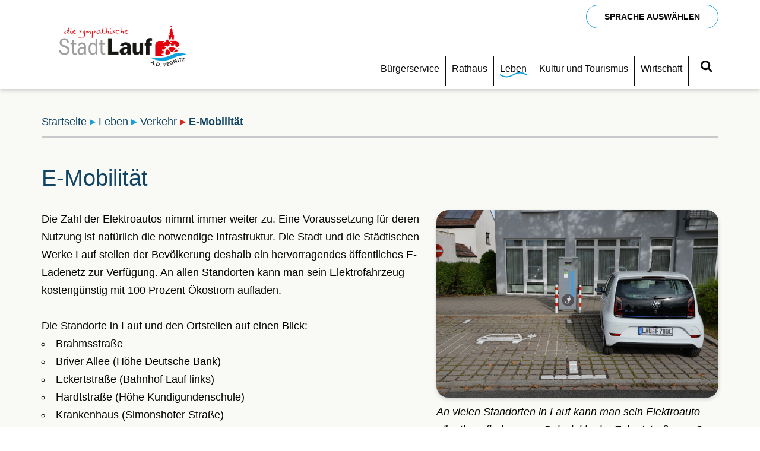

--- FILE ---
content_type: text/html; charset=utf-8
request_url: https://lauf.de/leben/verkehr/e-mobilit%C3%A4t
body_size: 22220
content:
<!DOCTYPE html>
<html lang="de">
	<head>
		













<style>
		@media all {
		.container {
			width: 100%;
			max-width: calc(100% - 40px);
			margin-left: 20px;
			margin-right: 20px;
		}

		.row {
			display: flex;
			flex-wrap: wrap;
			margin-left: -7.5px;
			margin-right: -7.5px;
		}

		.row > * {
			width: 100%;
			padding-left: 7.5px;
			padding-right: 7.5px;
		}

		.relative {
			position: relative;
		}

		.absolute {
			position: absolute;
		}

		.float-left {
			float: left;
		}

		.float-right {
			float: right;
		}

		.float-clear {
			clear: both;
		}

		.flex {
			display: flex;
		}

		.flex-wrap {
			flex-wrap: wrap;
		}

		.flex-h-start {
			justify-content: flex-start;
		}

		.flex-h-center {
			justify-content: center;
		}

		.flex-h-end {
			justify-content: flex-end;
		}

		.flex-spread {
			justify-content: space-between;
		}

		.flex-spread-even {
			justify-content: space-evenly;
		}

		.flex-v-start {
			align-items: flex-start;
		}

		.flex-v-center {
			align-items: center;
		}

		.flex-v-end {
			align-items: flex-end;
		}

		.text-left {
			text-align: left;
		}

		.text-center {
			text-align: center;
		}

		.text-right {
			text-align: right;
		}

									.margin-t-0 {
					margin-top: 0px;
				}

				.padding-t-0 {
					padding-top: 0px;
				}
							.margin-r-0 {
					margin-right: 0px;
				}

				.padding-r-0 {
					padding-right: 0px;
				}
							.margin-b-0 {
					margin-bottom: 0px;
				}

				.padding-b-0 {
					padding-bottom: 0px;
				}
							.margin-l-0 {
					margin-left: 0px;
				}

				.padding-l-0 {
					padding-left: 0px;
				}
			
			.margin-0 {
				margin: 0px;
			}

			.padding-0 {
				padding: 0px;
			}
									.margin-t-5 {
					margin-top: 5px;
				}

				.padding-t-5 {
					padding-top: 5px;
				}
							.margin-r-5 {
					margin-right: 5px;
				}

				.padding-r-5 {
					padding-right: 5px;
				}
							.margin-b-5 {
					margin-bottom: 5px;
				}

				.padding-b-5 {
					padding-bottom: 5px;
				}
							.margin-l-5 {
					margin-left: 5px;
				}

				.padding-l-5 {
					padding-left: 5px;
				}
			
			.margin-5 {
				margin: 5px;
			}

			.padding-5 {
				padding: 5px;
			}
									.margin-t-10 {
					margin-top: 10px;
				}

				.padding-t-10 {
					padding-top: 10px;
				}
							.margin-r-10 {
					margin-right: 10px;
				}

				.padding-r-10 {
					padding-right: 10px;
				}
							.margin-b-10 {
					margin-bottom: 10px;
				}

				.padding-b-10 {
					padding-bottom: 10px;
				}
							.margin-l-10 {
					margin-left: 10px;
				}

				.padding-l-10 {
					padding-left: 10px;
				}
			
			.margin-10 {
				margin: 10px;
			}

			.padding-10 {
				padding: 10px;
			}
									.margin-t-15 {
					margin-top: 15px;
				}

				.padding-t-15 {
					padding-top: 15px;
				}
							.margin-r-15 {
					margin-right: 15px;
				}

				.padding-r-15 {
					padding-right: 15px;
				}
							.margin-b-15 {
					margin-bottom: 15px;
				}

				.padding-b-15 {
					padding-bottom: 15px;
				}
							.margin-l-15 {
					margin-left: 15px;
				}

				.padding-l-15 {
					padding-left: 15px;
				}
			
			.margin-15 {
				margin: 15px;
			}

			.padding-15 {
				padding: 15px;
			}
									.margin-t-20 {
					margin-top: 20px;
				}

				.padding-t-20 {
					padding-top: 20px;
				}
							.margin-r-20 {
					margin-right: 20px;
				}

				.padding-r-20 {
					padding-right: 20px;
				}
							.margin-b-20 {
					margin-bottom: 20px;
				}

				.padding-b-20 {
					padding-bottom: 20px;
				}
							.margin-l-20 {
					margin-left: 20px;
				}

				.padding-l-20 {
					padding-left: 20px;
				}
			
			.margin-20 {
				margin: 20px;
			}

			.padding-20 {
				padding: 20px;
			}
									.margin-t-25 {
					margin-top: 25px;
				}

				.padding-t-25 {
					padding-top: 25px;
				}
							.margin-r-25 {
					margin-right: 25px;
				}

				.padding-r-25 {
					padding-right: 25px;
				}
							.margin-b-25 {
					margin-bottom: 25px;
				}

				.padding-b-25 {
					padding-bottom: 25px;
				}
							.margin-l-25 {
					margin-left: 25px;
				}

				.padding-l-25 {
					padding-left: 25px;
				}
			
			.margin-25 {
				margin: 25px;
			}

			.padding-25 {
				padding: 25px;
			}
									.margin-t-30 {
					margin-top: 30px;
				}

				.padding-t-30 {
					padding-top: 30px;
				}
							.margin-r-30 {
					margin-right: 30px;
				}

				.padding-r-30 {
					padding-right: 30px;
				}
							.margin-b-30 {
					margin-bottom: 30px;
				}

				.padding-b-30 {
					padding-bottom: 30px;
				}
							.margin-l-30 {
					margin-left: 30px;
				}

				.padding-l-30 {
					padding-left: 30px;
				}
			
			.margin-30 {
				margin: 30px;
			}

			.padding-30 {
				padding: 30px;
			}
									.margin-t-40 {
					margin-top: 40px;
				}

				.padding-t-40 {
					padding-top: 40px;
				}
							.margin-r-40 {
					margin-right: 40px;
				}

				.padding-r-40 {
					padding-right: 40px;
				}
							.margin-b-40 {
					margin-bottom: 40px;
				}

				.padding-b-40 {
					padding-bottom: 40px;
				}
							.margin-l-40 {
					margin-left: 40px;
				}

				.padding-l-40 {
					padding-left: 40px;
				}
			
			.margin-40 {
				margin: 40px;
			}

			.padding-40 {
				padding: 40px;
			}
		
					.col-1 {
				width: calc(100% / (12 / 1));
			}

			.col-offset-1 {
				margin-left: calc(100% / (12 / 1));
			}
					.col-2 {
				width: calc(100% / (12 / 2));
			}

			.col-offset-2 {
				margin-left: calc(100% / (12 / 2));
			}
					.col-3 {
				width: calc(100% / (12 / 3));
			}

			.col-offset-3 {
				margin-left: calc(100% / (12 / 3));
			}
					.col-4 {
				width: calc(100% / (12 / 4));
			}

			.col-offset-4 {
				margin-left: calc(100% / (12 / 4));
			}
					.col-5 {
				width: calc(100% / (12 / 5));
			}

			.col-offset-5 {
				margin-left: calc(100% / (12 / 5));
			}
					.col-6 {
				width: calc(100% / (12 / 6));
			}

			.col-offset-6 {
				margin-left: calc(100% / (12 / 6));
			}
					.col-7 {
				width: calc(100% / (12 / 7));
			}

			.col-offset-7 {
				margin-left: calc(100% / (12 / 7));
			}
					.col-8 {
				width: calc(100% / (12 / 8));
			}

			.col-offset-8 {
				margin-left: calc(100% / (12 / 8));
			}
					.col-9 {
				width: calc(100% / (12 / 9));
			}

			.col-offset-9 {
				margin-left: calc(100% / (12 / 9));
			}
					.col-10 {
				width: calc(100% / (12 / 10));
			}

			.col-offset-10 {
				margin-left: calc(100% / (12 / 10));
			}
					.col-11 {
				width: calc(100% / (12 / 11));
			}

			.col-offset-11 {
				margin-left: calc(100% / (12 / 11));
			}
					.col-12 {
				width: calc(100% / (12 / 12));
			}

			.col-offset-12 {
				margin-left: calc(100% / (12 / 12));
			}
		
		.col-0 {
			width: 0;
		}

		.col-offset-0 {
			margin-left: 0;
		}

		.col-auto {
			flex-basis: 0;
			flex-grow: 1;
			max-width: 100%;
		}
	}

		@media (max-width: 767px) {
		.container {
			max-width: 95vw;
			margin-left: auto;
			margin-right: auto;
		}

					.col-xs-1 {
				width: calc(100% / (12 / 1));
			}

			.col-xs-offset-1 {
				margin-left: calc(100% / (12 / 1));
			}
					.col-xs-2 {
				width: calc(100% / (12 / 2));
			}

			.col-xs-offset-2 {
				margin-left: calc(100% / (12 / 2));
			}
					.col-xs-3 {
				width: calc(100% / (12 / 3));
			}

			.col-xs-offset-3 {
				margin-left: calc(100% / (12 / 3));
			}
					.col-xs-4 {
				width: calc(100% / (12 / 4));
			}

			.col-xs-offset-4 {
				margin-left: calc(100% / (12 / 4));
			}
					.col-xs-5 {
				width: calc(100% / (12 / 5));
			}

			.col-xs-offset-5 {
				margin-left: calc(100% / (12 / 5));
			}
					.col-xs-6 {
				width: calc(100% / (12 / 6));
			}

			.col-xs-offset-6 {
				margin-left: calc(100% / (12 / 6));
			}
					.col-xs-7 {
				width: calc(100% / (12 / 7));
			}

			.col-xs-offset-7 {
				margin-left: calc(100% / (12 / 7));
			}
					.col-xs-8 {
				width: calc(100% / (12 / 8));
			}

			.col-xs-offset-8 {
				margin-left: calc(100% / (12 / 8));
			}
					.col-xs-9 {
				width: calc(100% / (12 / 9));
			}

			.col-xs-offset-9 {
				margin-left: calc(100% / (12 / 9));
			}
					.col-xs-10 {
				width: calc(100% / (12 / 10));
			}

			.col-xs-offset-10 {
				margin-left: calc(100% / (12 / 10));
			}
					.col-xs-11 {
				width: calc(100% / (12 / 11));
			}

			.col-xs-offset-11 {
				margin-left: calc(100% / (12 / 11));
			}
					.col-xs-12 {
				width: calc(100% / (12 / 12));
			}

			.col-xs-offset-12 {
				margin-left: calc(100% / (12 / 12));
			}
		
		.col-xs-0 {
			width: 0;
		}

		.col-xs-offset-0 {
			margin-left: 0;
		}

		.col-xs-auto {
			flex-basis: 0;
			flex-grow: 1;
			max-width: 100%;
		}

		.hide-xs {
			display: none !important;
		}

									.margin-xs-t-0 {
					margin-top: 0px;
				}

				.padding-xs-t-0 {
					padding-top: 0px;
				}
							.margin-xs-r-0 {
					margin-right: 0px;
				}

				.padding-xs-r-0 {
					padding-right: 0px;
				}
							.margin-xs-b-0 {
					margin-bottom: 0px;
				}

				.padding-xs-b-0 {
					padding-bottom: 0px;
				}
							.margin-xs-l-0 {
					margin-left: 0px;
				}

				.padding-xs-l-0 {
					padding-left: 0px;
				}
			
			.margin-xs-0 {
				margin: 0px;
			}

			.padding-xs-0 {
				padding: 0px;
			}
									.margin-xs-t-5 {
					margin-top: 5px;
				}

				.padding-xs-t-5 {
					padding-top: 5px;
				}
							.margin-xs-r-5 {
					margin-right: 5px;
				}

				.padding-xs-r-5 {
					padding-right: 5px;
				}
							.margin-xs-b-5 {
					margin-bottom: 5px;
				}

				.padding-xs-b-5 {
					padding-bottom: 5px;
				}
							.margin-xs-l-5 {
					margin-left: 5px;
				}

				.padding-xs-l-5 {
					padding-left: 5px;
				}
			
			.margin-xs-5 {
				margin: 5px;
			}

			.padding-xs-5 {
				padding: 5px;
			}
									.margin-xs-t-10 {
					margin-top: 10px;
				}

				.padding-xs-t-10 {
					padding-top: 10px;
				}
							.margin-xs-r-10 {
					margin-right: 10px;
				}

				.padding-xs-r-10 {
					padding-right: 10px;
				}
							.margin-xs-b-10 {
					margin-bottom: 10px;
				}

				.padding-xs-b-10 {
					padding-bottom: 10px;
				}
							.margin-xs-l-10 {
					margin-left: 10px;
				}

				.padding-xs-l-10 {
					padding-left: 10px;
				}
			
			.margin-xs-10 {
				margin: 10px;
			}

			.padding-xs-10 {
				padding: 10px;
			}
									.margin-xs-t-15 {
					margin-top: 15px;
				}

				.padding-xs-t-15 {
					padding-top: 15px;
				}
							.margin-xs-r-15 {
					margin-right: 15px;
				}

				.padding-xs-r-15 {
					padding-right: 15px;
				}
							.margin-xs-b-15 {
					margin-bottom: 15px;
				}

				.padding-xs-b-15 {
					padding-bottom: 15px;
				}
							.margin-xs-l-15 {
					margin-left: 15px;
				}

				.padding-xs-l-15 {
					padding-left: 15px;
				}
			
			.margin-xs-15 {
				margin: 15px;
			}

			.padding-xs-15 {
				padding: 15px;
			}
									.margin-xs-t-20 {
					margin-top: 20px;
				}

				.padding-xs-t-20 {
					padding-top: 20px;
				}
							.margin-xs-r-20 {
					margin-right: 20px;
				}

				.padding-xs-r-20 {
					padding-right: 20px;
				}
							.margin-xs-b-20 {
					margin-bottom: 20px;
				}

				.padding-xs-b-20 {
					padding-bottom: 20px;
				}
							.margin-xs-l-20 {
					margin-left: 20px;
				}

				.padding-xs-l-20 {
					padding-left: 20px;
				}
			
			.margin-xs-20 {
				margin: 20px;
			}

			.padding-xs-20 {
				padding: 20px;
			}
									.margin-xs-t-25 {
					margin-top: 25px;
				}

				.padding-xs-t-25 {
					padding-top: 25px;
				}
							.margin-xs-r-25 {
					margin-right: 25px;
				}

				.padding-xs-r-25 {
					padding-right: 25px;
				}
							.margin-xs-b-25 {
					margin-bottom: 25px;
				}

				.padding-xs-b-25 {
					padding-bottom: 25px;
				}
							.margin-xs-l-25 {
					margin-left: 25px;
				}

				.padding-xs-l-25 {
					padding-left: 25px;
				}
			
			.margin-xs-25 {
				margin: 25px;
			}

			.padding-xs-25 {
				padding: 25px;
			}
									.margin-xs-t-30 {
					margin-top: 30px;
				}

				.padding-xs-t-30 {
					padding-top: 30px;
				}
							.margin-xs-r-30 {
					margin-right: 30px;
				}

				.padding-xs-r-30 {
					padding-right: 30px;
				}
							.margin-xs-b-30 {
					margin-bottom: 30px;
				}

				.padding-xs-b-30 {
					padding-bottom: 30px;
				}
							.margin-xs-l-30 {
					margin-left: 30px;
				}

				.padding-xs-l-30 {
					padding-left: 30px;
				}
			
			.margin-xs-30 {
				margin: 30px;
			}

			.padding-xs-30 {
				padding: 30px;
			}
									.margin-xs-t-40 {
					margin-top: 40px;
				}

				.padding-xs-t-40 {
					padding-top: 40px;
				}
							.margin-xs-r-40 {
					margin-right: 40px;
				}

				.padding-xs-r-40 {
					padding-right: 40px;
				}
							.margin-xs-b-40 {
					margin-bottom: 40px;
				}

				.padding-xs-b-40 {
					padding-bottom: 40px;
				}
							.margin-xs-l-40 {
					margin-left: 40px;
				}

				.padding-xs-l-40 {
					padding-left: 40px;
				}
			
			.margin-xs-40 {
				margin: 40px;
			}

			.padding-xs-40 {
				padding: 40px;
			}
			}

		@media (min-width: 768px) and (max-width: 991px) {
		.container {
			max-width: 95vw;
			margin-left: auto;
			margin-right: auto;
		}

					.col-sm-1 {
				width: calc(100% / (12 / 1));
			}

			.col-sm-offset-1 {
				margin-left: calc(100% / (12 / 1));
			}
					.col-sm-2 {
				width: calc(100% / (12 / 2));
			}

			.col-sm-offset-2 {
				margin-left: calc(100% / (12 / 2));
			}
					.col-sm-3 {
				width: calc(100% / (12 / 3));
			}

			.col-sm-offset-3 {
				margin-left: calc(100% / (12 / 3));
			}
					.col-sm-4 {
				width: calc(100% / (12 / 4));
			}

			.col-sm-offset-4 {
				margin-left: calc(100% / (12 / 4));
			}
					.col-sm-5 {
				width: calc(100% / (12 / 5));
			}

			.col-sm-offset-5 {
				margin-left: calc(100% / (12 / 5));
			}
					.col-sm-6 {
				width: calc(100% / (12 / 6));
			}

			.col-sm-offset-6 {
				margin-left: calc(100% / (12 / 6));
			}
					.col-sm-7 {
				width: calc(100% / (12 / 7));
			}

			.col-sm-offset-7 {
				margin-left: calc(100% / (12 / 7));
			}
					.col-sm-8 {
				width: calc(100% / (12 / 8));
			}

			.col-sm-offset-8 {
				margin-left: calc(100% / (12 / 8));
			}
					.col-sm-9 {
				width: calc(100% / (12 / 9));
			}

			.col-sm-offset-9 {
				margin-left: calc(100% / (12 / 9));
			}
					.col-sm-10 {
				width: calc(100% / (12 / 10));
			}

			.col-sm-offset-10 {
				margin-left: calc(100% / (12 / 10));
			}
					.col-sm-11 {
				width: calc(100% / (12 / 11));
			}

			.col-sm-offset-11 {
				margin-left: calc(100% / (12 / 11));
			}
					.col-sm-12 {
				width: calc(100% / (12 / 12));
			}

			.col-sm-offset-12 {
				margin-left: calc(100% / (12 / 12));
			}
		
		.col-sm-0 {
			width: 0;
		}

		.col-sm-offset-0 {
			margin-left: 0;
		}

		.col-sm-auto {
			flex-basis: 0;
			flex-grow: 1;
			max-width: 100%;
		}

		.hide-sm {
			display: none !important;
		}

									.margin-sm-t-0 {
					margin-top: 0px;
				}

				.padding-sm-t-0 {
					padding-top: 0px;
				}
							.margin-sm-r-0 {
					margin-right: 0px;
				}

				.padding-sm-r-0 {
					padding-right: 0px;
				}
							.margin-sm-b-0 {
					margin-bottom: 0px;
				}

				.padding-sm-b-0 {
					padding-bottom: 0px;
				}
							.margin-sm-l-0 {
					margin-left: 0px;
				}

				.padding-sm-l-0 {
					padding-left: 0px;
				}
			
			.margin-sm-0 {
				margin: 0px;
			}

			.padding-sm-0 {
				padding: 0px;
			}
									.margin-sm-t-5 {
					margin-top: 5px;
				}

				.padding-sm-t-5 {
					padding-top: 5px;
				}
							.margin-sm-r-5 {
					margin-right: 5px;
				}

				.padding-sm-r-5 {
					padding-right: 5px;
				}
							.margin-sm-b-5 {
					margin-bottom: 5px;
				}

				.padding-sm-b-5 {
					padding-bottom: 5px;
				}
							.margin-sm-l-5 {
					margin-left: 5px;
				}

				.padding-sm-l-5 {
					padding-left: 5px;
				}
			
			.margin-sm-5 {
				margin: 5px;
			}

			.padding-sm-5 {
				padding: 5px;
			}
									.margin-sm-t-10 {
					margin-top: 10px;
				}

				.padding-sm-t-10 {
					padding-top: 10px;
				}
							.margin-sm-r-10 {
					margin-right: 10px;
				}

				.padding-sm-r-10 {
					padding-right: 10px;
				}
							.margin-sm-b-10 {
					margin-bottom: 10px;
				}

				.padding-sm-b-10 {
					padding-bottom: 10px;
				}
							.margin-sm-l-10 {
					margin-left: 10px;
				}

				.padding-sm-l-10 {
					padding-left: 10px;
				}
			
			.margin-sm-10 {
				margin: 10px;
			}

			.padding-sm-10 {
				padding: 10px;
			}
									.margin-sm-t-15 {
					margin-top: 15px;
				}

				.padding-sm-t-15 {
					padding-top: 15px;
				}
							.margin-sm-r-15 {
					margin-right: 15px;
				}

				.padding-sm-r-15 {
					padding-right: 15px;
				}
							.margin-sm-b-15 {
					margin-bottom: 15px;
				}

				.padding-sm-b-15 {
					padding-bottom: 15px;
				}
							.margin-sm-l-15 {
					margin-left: 15px;
				}

				.padding-sm-l-15 {
					padding-left: 15px;
				}
			
			.margin-sm-15 {
				margin: 15px;
			}

			.padding-sm-15 {
				padding: 15px;
			}
									.margin-sm-t-20 {
					margin-top: 20px;
				}

				.padding-sm-t-20 {
					padding-top: 20px;
				}
							.margin-sm-r-20 {
					margin-right: 20px;
				}

				.padding-sm-r-20 {
					padding-right: 20px;
				}
							.margin-sm-b-20 {
					margin-bottom: 20px;
				}

				.padding-sm-b-20 {
					padding-bottom: 20px;
				}
							.margin-sm-l-20 {
					margin-left: 20px;
				}

				.padding-sm-l-20 {
					padding-left: 20px;
				}
			
			.margin-sm-20 {
				margin: 20px;
			}

			.padding-sm-20 {
				padding: 20px;
			}
									.margin-sm-t-25 {
					margin-top: 25px;
				}

				.padding-sm-t-25 {
					padding-top: 25px;
				}
							.margin-sm-r-25 {
					margin-right: 25px;
				}

				.padding-sm-r-25 {
					padding-right: 25px;
				}
							.margin-sm-b-25 {
					margin-bottom: 25px;
				}

				.padding-sm-b-25 {
					padding-bottom: 25px;
				}
							.margin-sm-l-25 {
					margin-left: 25px;
				}

				.padding-sm-l-25 {
					padding-left: 25px;
				}
			
			.margin-sm-25 {
				margin: 25px;
			}

			.padding-sm-25 {
				padding: 25px;
			}
									.margin-sm-t-30 {
					margin-top: 30px;
				}

				.padding-sm-t-30 {
					padding-top: 30px;
				}
							.margin-sm-r-30 {
					margin-right: 30px;
				}

				.padding-sm-r-30 {
					padding-right: 30px;
				}
							.margin-sm-b-30 {
					margin-bottom: 30px;
				}

				.padding-sm-b-30 {
					padding-bottom: 30px;
				}
							.margin-sm-l-30 {
					margin-left: 30px;
				}

				.padding-sm-l-30 {
					padding-left: 30px;
				}
			
			.margin-sm-30 {
				margin: 30px;
			}

			.padding-sm-30 {
				padding: 30px;
			}
									.margin-sm-t-40 {
					margin-top: 40px;
				}

				.padding-sm-t-40 {
					padding-top: 40px;
				}
							.margin-sm-r-40 {
					margin-right: 40px;
				}

				.padding-sm-r-40 {
					padding-right: 40px;
				}
							.margin-sm-b-40 {
					margin-bottom: 40px;
				}

				.padding-sm-b-40 {
					padding-bottom: 40px;
				}
							.margin-sm-l-40 {
					margin-left: 40px;
				}

				.padding-sm-l-40 {
					padding-left: 40px;
				}
			
			.margin-sm-40 {
				margin: 40px;
			}

			.padding-sm-40 {
				padding: 40px;
			}
			}

		@media (min-width: 992px) and (max-width: 1199px) {
		.container {
			max-width: 90vw;
			margin-left: auto;
			margin-right: auto;
		}

					.col-md-1 {
				width: calc(100% / (12 / 1));
			}

			.col-md-offset-1 {
				margin-left: calc(100% / (12 / 1));
			}
					.col-md-2 {
				width: calc(100% / (12 / 2));
			}

			.col-md-offset-2 {
				margin-left: calc(100% / (12 / 2));
			}
					.col-md-3 {
				width: calc(100% / (12 / 3));
			}

			.col-md-offset-3 {
				margin-left: calc(100% / (12 / 3));
			}
					.col-md-4 {
				width: calc(100% / (12 / 4));
			}

			.col-md-offset-4 {
				margin-left: calc(100% / (12 / 4));
			}
					.col-md-5 {
				width: calc(100% / (12 / 5));
			}

			.col-md-offset-5 {
				margin-left: calc(100% / (12 / 5));
			}
					.col-md-6 {
				width: calc(100% / (12 / 6));
			}

			.col-md-offset-6 {
				margin-left: calc(100% / (12 / 6));
			}
					.col-md-7 {
				width: calc(100% / (12 / 7));
			}

			.col-md-offset-7 {
				margin-left: calc(100% / (12 / 7));
			}
					.col-md-8 {
				width: calc(100% / (12 / 8));
			}

			.col-md-offset-8 {
				margin-left: calc(100% / (12 / 8));
			}
					.col-md-9 {
				width: calc(100% / (12 / 9));
			}

			.col-md-offset-9 {
				margin-left: calc(100% / (12 / 9));
			}
					.col-md-10 {
				width: calc(100% / (12 / 10));
			}

			.col-md-offset-10 {
				margin-left: calc(100% / (12 / 10));
			}
					.col-md-11 {
				width: calc(100% / (12 / 11));
			}

			.col-md-offset-11 {
				margin-left: calc(100% / (12 / 11));
			}
					.col-md-12 {
				width: calc(100% / (12 / 12));
			}

			.col-md-offset-12 {
				margin-left: calc(100% / (12 / 12));
			}
		
		.col-md-0 {
			width: 0;
		}

		.col-md-offset-0 {
			margin-left: 0;
		}

		.col-md-auto {
			flex-basis: 0;
			flex-grow: 1;
			max-width: 100%;
		}

		.hide-md {
			display: none !important;
		}

									.margin-md-t-0 {
					margin-top: 0px;
				}

				.padding-md-t-0 {
					padding-top: 0px;
				}
							.margin-md-r-0 {
					margin-right: 0px;
				}

				.padding-md-r-0 {
					padding-right: 0px;
				}
							.margin-md-b-0 {
					margin-bottom: 0px;
				}

				.padding-md-b-0 {
					padding-bottom: 0px;
				}
							.margin-md-l-0 {
					margin-left: 0px;
				}

				.padding-md-l-0 {
					padding-left: 0px;
				}
			
			.margin-md-0 {
				margin: 0px;
			}

			.padding-md-0 {
				padding: 0px;
			}
									.margin-md-t-5 {
					margin-top: 5px;
				}

				.padding-md-t-5 {
					padding-top: 5px;
				}
							.margin-md-r-5 {
					margin-right: 5px;
				}

				.padding-md-r-5 {
					padding-right: 5px;
				}
							.margin-md-b-5 {
					margin-bottom: 5px;
				}

				.padding-md-b-5 {
					padding-bottom: 5px;
				}
							.margin-md-l-5 {
					margin-left: 5px;
				}

				.padding-md-l-5 {
					padding-left: 5px;
				}
			
			.margin-md-5 {
				margin: 5px;
			}

			.padding-md-5 {
				padding: 5px;
			}
									.margin-md-t-10 {
					margin-top: 10px;
				}

				.padding-md-t-10 {
					padding-top: 10px;
				}
							.margin-md-r-10 {
					margin-right: 10px;
				}

				.padding-md-r-10 {
					padding-right: 10px;
				}
							.margin-md-b-10 {
					margin-bottom: 10px;
				}

				.padding-md-b-10 {
					padding-bottom: 10px;
				}
							.margin-md-l-10 {
					margin-left: 10px;
				}

				.padding-md-l-10 {
					padding-left: 10px;
				}
			
			.margin-md-10 {
				margin: 10px;
			}

			.padding-md-10 {
				padding: 10px;
			}
									.margin-md-t-15 {
					margin-top: 15px;
				}

				.padding-md-t-15 {
					padding-top: 15px;
				}
							.margin-md-r-15 {
					margin-right: 15px;
				}

				.padding-md-r-15 {
					padding-right: 15px;
				}
							.margin-md-b-15 {
					margin-bottom: 15px;
				}

				.padding-md-b-15 {
					padding-bottom: 15px;
				}
							.margin-md-l-15 {
					margin-left: 15px;
				}

				.padding-md-l-15 {
					padding-left: 15px;
				}
			
			.margin-md-15 {
				margin: 15px;
			}

			.padding-md-15 {
				padding: 15px;
			}
									.margin-md-t-20 {
					margin-top: 20px;
				}

				.padding-md-t-20 {
					padding-top: 20px;
				}
							.margin-md-r-20 {
					margin-right: 20px;
				}

				.padding-md-r-20 {
					padding-right: 20px;
				}
							.margin-md-b-20 {
					margin-bottom: 20px;
				}

				.padding-md-b-20 {
					padding-bottom: 20px;
				}
							.margin-md-l-20 {
					margin-left: 20px;
				}

				.padding-md-l-20 {
					padding-left: 20px;
				}
			
			.margin-md-20 {
				margin: 20px;
			}

			.padding-md-20 {
				padding: 20px;
			}
									.margin-md-t-25 {
					margin-top: 25px;
				}

				.padding-md-t-25 {
					padding-top: 25px;
				}
							.margin-md-r-25 {
					margin-right: 25px;
				}

				.padding-md-r-25 {
					padding-right: 25px;
				}
							.margin-md-b-25 {
					margin-bottom: 25px;
				}

				.padding-md-b-25 {
					padding-bottom: 25px;
				}
							.margin-md-l-25 {
					margin-left: 25px;
				}

				.padding-md-l-25 {
					padding-left: 25px;
				}
			
			.margin-md-25 {
				margin: 25px;
			}

			.padding-md-25 {
				padding: 25px;
			}
									.margin-md-t-30 {
					margin-top: 30px;
				}

				.padding-md-t-30 {
					padding-top: 30px;
				}
							.margin-md-r-30 {
					margin-right: 30px;
				}

				.padding-md-r-30 {
					padding-right: 30px;
				}
							.margin-md-b-30 {
					margin-bottom: 30px;
				}

				.padding-md-b-30 {
					padding-bottom: 30px;
				}
							.margin-md-l-30 {
					margin-left: 30px;
				}

				.padding-md-l-30 {
					padding-left: 30px;
				}
			
			.margin-md-30 {
				margin: 30px;
			}

			.padding-md-30 {
				padding: 30px;
			}
									.margin-md-t-40 {
					margin-top: 40px;
				}

				.padding-md-t-40 {
					padding-top: 40px;
				}
							.margin-md-r-40 {
					margin-right: 40px;
				}

				.padding-md-r-40 {
					padding-right: 40px;
				}
							.margin-md-b-40 {
					margin-bottom: 40px;
				}

				.padding-md-b-40 {
					padding-bottom: 40px;
				}
							.margin-md-l-40 {
					margin-left: 40px;
				}

				.padding-md-l-40 {
					padding-left: 40px;
				}
			
			.margin-md-40 {
				margin: 40px;
			}

			.padding-md-40 {
				padding: 40px;
			}
			}

		@media (min-width: 1200px) and (max-width: 1399px) {
		.container {
			max-width: 1140px;
			margin-left: auto;
			margin-right: auto;
		}

					.col-lg-1 {
				width: calc(100% / (12 / 1));
			}

			.col-lg-offset-1 {
				margin-left: calc(100% / (12 / 1));
			}
					.col-lg-2 {
				width: calc(100% / (12 / 2));
			}

			.col-lg-offset-2 {
				margin-left: calc(100% / (12 / 2));
			}
					.col-lg-3 {
				width: calc(100% / (12 / 3));
			}

			.col-lg-offset-3 {
				margin-left: calc(100% / (12 / 3));
			}
					.col-lg-4 {
				width: calc(100% / (12 / 4));
			}

			.col-lg-offset-4 {
				margin-left: calc(100% / (12 / 4));
			}
					.col-lg-5 {
				width: calc(100% / (12 / 5));
			}

			.col-lg-offset-5 {
				margin-left: calc(100% / (12 / 5));
			}
					.col-lg-6 {
				width: calc(100% / (12 / 6));
			}

			.col-lg-offset-6 {
				margin-left: calc(100% / (12 / 6));
			}
					.col-lg-7 {
				width: calc(100% / (12 / 7));
			}

			.col-lg-offset-7 {
				margin-left: calc(100% / (12 / 7));
			}
					.col-lg-8 {
				width: calc(100% / (12 / 8));
			}

			.col-lg-offset-8 {
				margin-left: calc(100% / (12 / 8));
			}
					.col-lg-9 {
				width: calc(100% / (12 / 9));
			}

			.col-lg-offset-9 {
				margin-left: calc(100% / (12 / 9));
			}
					.col-lg-10 {
				width: calc(100% / (12 / 10));
			}

			.col-lg-offset-10 {
				margin-left: calc(100% / (12 / 10));
			}
					.col-lg-11 {
				width: calc(100% / (12 / 11));
			}

			.col-lg-offset-11 {
				margin-left: calc(100% / (12 / 11));
			}
					.col-lg-12 {
				width: calc(100% / (12 / 12));
			}

			.col-lg-offset-12 {
				margin-left: calc(100% / (12 / 12));
			}
		
		.col-lg-0 {
			width: 0;
		}

		.col-lg-offset-0 {
			margin-left: 0;
		}

		.col-lg-auto {
			flex-basis: 0;
			flex-grow: 1;
			max-width: 100%;
		}

		.hide-lg {
			display: none !important;
		}

									.margin-lg-t-0 {
					margin-top: 0px;
				}

				.padding-lg-t-0 {
					padding-top: 0px;
				}
							.margin-lg-r-0 {
					margin-right: 0px;
				}

				.padding-lg-r-0 {
					padding-right: 0px;
				}
							.margin-lg-b-0 {
					margin-bottom: 0px;
				}

				.padding-lg-b-0 {
					padding-bottom: 0px;
				}
							.margin-lg-l-0 {
					margin-left: 0px;
				}

				.padding-lg-l-0 {
					padding-left: 0px;
				}
			
			.margin-lg-0 {
				margin: 0px;
			}

			.padding-lg-0 {
				padding: 0px;
			}
									.margin-lg-t-5 {
					margin-top: 5px;
				}

				.padding-lg-t-5 {
					padding-top: 5px;
				}
							.margin-lg-r-5 {
					margin-right: 5px;
				}

				.padding-lg-r-5 {
					padding-right: 5px;
				}
							.margin-lg-b-5 {
					margin-bottom: 5px;
				}

				.padding-lg-b-5 {
					padding-bottom: 5px;
				}
							.margin-lg-l-5 {
					margin-left: 5px;
				}

				.padding-lg-l-5 {
					padding-left: 5px;
				}
			
			.margin-lg-5 {
				margin: 5px;
			}

			.padding-lg-5 {
				padding: 5px;
			}
									.margin-lg-t-10 {
					margin-top: 10px;
				}

				.padding-lg-t-10 {
					padding-top: 10px;
				}
							.margin-lg-r-10 {
					margin-right: 10px;
				}

				.padding-lg-r-10 {
					padding-right: 10px;
				}
							.margin-lg-b-10 {
					margin-bottom: 10px;
				}

				.padding-lg-b-10 {
					padding-bottom: 10px;
				}
							.margin-lg-l-10 {
					margin-left: 10px;
				}

				.padding-lg-l-10 {
					padding-left: 10px;
				}
			
			.margin-lg-10 {
				margin: 10px;
			}

			.padding-lg-10 {
				padding: 10px;
			}
									.margin-lg-t-15 {
					margin-top: 15px;
				}

				.padding-lg-t-15 {
					padding-top: 15px;
				}
							.margin-lg-r-15 {
					margin-right: 15px;
				}

				.padding-lg-r-15 {
					padding-right: 15px;
				}
							.margin-lg-b-15 {
					margin-bottom: 15px;
				}

				.padding-lg-b-15 {
					padding-bottom: 15px;
				}
							.margin-lg-l-15 {
					margin-left: 15px;
				}

				.padding-lg-l-15 {
					padding-left: 15px;
				}
			
			.margin-lg-15 {
				margin: 15px;
			}

			.padding-lg-15 {
				padding: 15px;
			}
									.margin-lg-t-20 {
					margin-top: 20px;
				}

				.padding-lg-t-20 {
					padding-top: 20px;
				}
							.margin-lg-r-20 {
					margin-right: 20px;
				}

				.padding-lg-r-20 {
					padding-right: 20px;
				}
							.margin-lg-b-20 {
					margin-bottom: 20px;
				}

				.padding-lg-b-20 {
					padding-bottom: 20px;
				}
							.margin-lg-l-20 {
					margin-left: 20px;
				}

				.padding-lg-l-20 {
					padding-left: 20px;
				}
			
			.margin-lg-20 {
				margin: 20px;
			}

			.padding-lg-20 {
				padding: 20px;
			}
									.margin-lg-t-25 {
					margin-top: 25px;
				}

				.padding-lg-t-25 {
					padding-top: 25px;
				}
							.margin-lg-r-25 {
					margin-right: 25px;
				}

				.padding-lg-r-25 {
					padding-right: 25px;
				}
							.margin-lg-b-25 {
					margin-bottom: 25px;
				}

				.padding-lg-b-25 {
					padding-bottom: 25px;
				}
							.margin-lg-l-25 {
					margin-left: 25px;
				}

				.padding-lg-l-25 {
					padding-left: 25px;
				}
			
			.margin-lg-25 {
				margin: 25px;
			}

			.padding-lg-25 {
				padding: 25px;
			}
									.margin-lg-t-30 {
					margin-top: 30px;
				}

				.padding-lg-t-30 {
					padding-top: 30px;
				}
							.margin-lg-r-30 {
					margin-right: 30px;
				}

				.padding-lg-r-30 {
					padding-right: 30px;
				}
							.margin-lg-b-30 {
					margin-bottom: 30px;
				}

				.padding-lg-b-30 {
					padding-bottom: 30px;
				}
							.margin-lg-l-30 {
					margin-left: 30px;
				}

				.padding-lg-l-30 {
					padding-left: 30px;
				}
			
			.margin-lg-30 {
				margin: 30px;
			}

			.padding-lg-30 {
				padding: 30px;
			}
									.margin-lg-t-40 {
					margin-top: 40px;
				}

				.padding-lg-t-40 {
					padding-top: 40px;
				}
							.margin-lg-r-40 {
					margin-right: 40px;
				}

				.padding-lg-r-40 {
					padding-right: 40px;
				}
							.margin-lg-b-40 {
					margin-bottom: 40px;
				}

				.padding-lg-b-40 {
					padding-bottom: 40px;
				}
							.margin-lg-l-40 {
					margin-left: 40px;
				}

				.padding-lg-l-40 {
					padding-left: 40px;
				}
			
			.margin-lg-40 {
				margin: 40px;
			}

			.padding-lg-40 {
				padding: 40px;
			}
			}

		@media (min-width: 1400px) {
		.container {
			max-width: 85vw;
			margin-left: auto;
			margin-right: auto;
		}

					.col-xl-1 {
				width: calc(100% / (12 / 1));
			}

			.col-xl-offset-1 {
				margin-left: calc(100% / (12 / 1));
			}
					.col-xl-2 {
				width: calc(100% / (12 / 2));
			}

			.col-xl-offset-2 {
				margin-left: calc(100% / (12 / 2));
			}
					.col-xl-3 {
				width: calc(100% / (12 / 3));
			}

			.col-xl-offset-3 {
				margin-left: calc(100% / (12 / 3));
			}
					.col-xl-4 {
				width: calc(100% / (12 / 4));
			}

			.col-xl-offset-4 {
				margin-left: calc(100% / (12 / 4));
			}
					.col-xl-5 {
				width: calc(100% / (12 / 5));
			}

			.col-xl-offset-5 {
				margin-left: calc(100% / (12 / 5));
			}
					.col-xl-6 {
				width: calc(100% / (12 / 6));
			}

			.col-xl-offset-6 {
				margin-left: calc(100% / (12 / 6));
			}
					.col-xl-7 {
				width: calc(100% / (12 / 7));
			}

			.col-xl-offset-7 {
				margin-left: calc(100% / (12 / 7));
			}
					.col-xl-8 {
				width: calc(100% / (12 / 8));
			}

			.col-xl-offset-8 {
				margin-left: calc(100% / (12 / 8));
			}
					.col-xl-9 {
				width: calc(100% / (12 / 9));
			}

			.col-xl-offset-9 {
				margin-left: calc(100% / (12 / 9));
			}
					.col-xl-10 {
				width: calc(100% / (12 / 10));
			}

			.col-xl-offset-10 {
				margin-left: calc(100% / (12 / 10));
			}
					.col-xl-11 {
				width: calc(100% / (12 / 11));
			}

			.col-xl-offset-11 {
				margin-left: calc(100% / (12 / 11));
			}
					.col-xl-12 {
				width: calc(100% / (12 / 12));
			}

			.col-xl-offset-12 {
				margin-left: calc(100% / (12 / 12));
			}
		
		.col-xl-0 {
			width: 0;
		}

		.col-xl-offset-0 {
			margin-left: 0;
		}

		.col-xl-auto {
			flex-basis: 0;
			flex-grow: 1;
			max-width: 100%;
		}

		.hide-xl {
			display: none !important;
		}

									.margin-xl-t-0 {
					margin-top: 0px;
				}

				.padding-xl-t-0 {
					padding-top: 0px;
				}
							.margin-xl-r-0 {
					margin-right: 0px;
				}

				.padding-xl-r-0 {
					padding-right: 0px;
				}
							.margin-xl-b-0 {
					margin-bottom: 0px;
				}

				.padding-xl-b-0 {
					padding-bottom: 0px;
				}
							.margin-xl-l-0 {
					margin-left: 0px;
				}

				.padding-xl-l-0 {
					padding-left: 0px;
				}
			
			.margin-xl-0 {
				margin: 0px;
			}

			.padding-xl-0 {
				padding: 0px;
			}
									.margin-xl-t-5 {
					margin-top: 5px;
				}

				.padding-xl-t-5 {
					padding-top: 5px;
				}
							.margin-xl-r-5 {
					margin-right: 5px;
				}

				.padding-xl-r-5 {
					padding-right: 5px;
				}
							.margin-xl-b-5 {
					margin-bottom: 5px;
				}

				.padding-xl-b-5 {
					padding-bottom: 5px;
				}
							.margin-xl-l-5 {
					margin-left: 5px;
				}

				.padding-xl-l-5 {
					padding-left: 5px;
				}
			
			.margin-xl-5 {
				margin: 5px;
			}

			.padding-xl-5 {
				padding: 5px;
			}
									.margin-xl-t-10 {
					margin-top: 10px;
				}

				.padding-xl-t-10 {
					padding-top: 10px;
				}
							.margin-xl-r-10 {
					margin-right: 10px;
				}

				.padding-xl-r-10 {
					padding-right: 10px;
				}
							.margin-xl-b-10 {
					margin-bottom: 10px;
				}

				.padding-xl-b-10 {
					padding-bottom: 10px;
				}
							.margin-xl-l-10 {
					margin-left: 10px;
				}

				.padding-xl-l-10 {
					padding-left: 10px;
				}
			
			.margin-xl-10 {
				margin: 10px;
			}

			.padding-xl-10 {
				padding: 10px;
			}
									.margin-xl-t-15 {
					margin-top: 15px;
				}

				.padding-xl-t-15 {
					padding-top: 15px;
				}
							.margin-xl-r-15 {
					margin-right: 15px;
				}

				.padding-xl-r-15 {
					padding-right: 15px;
				}
							.margin-xl-b-15 {
					margin-bottom: 15px;
				}

				.padding-xl-b-15 {
					padding-bottom: 15px;
				}
							.margin-xl-l-15 {
					margin-left: 15px;
				}

				.padding-xl-l-15 {
					padding-left: 15px;
				}
			
			.margin-xl-15 {
				margin: 15px;
			}

			.padding-xl-15 {
				padding: 15px;
			}
									.margin-xl-t-20 {
					margin-top: 20px;
				}

				.padding-xl-t-20 {
					padding-top: 20px;
				}
							.margin-xl-r-20 {
					margin-right: 20px;
				}

				.padding-xl-r-20 {
					padding-right: 20px;
				}
							.margin-xl-b-20 {
					margin-bottom: 20px;
				}

				.padding-xl-b-20 {
					padding-bottom: 20px;
				}
							.margin-xl-l-20 {
					margin-left: 20px;
				}

				.padding-xl-l-20 {
					padding-left: 20px;
				}
			
			.margin-xl-20 {
				margin: 20px;
			}

			.padding-xl-20 {
				padding: 20px;
			}
									.margin-xl-t-25 {
					margin-top: 25px;
				}

				.padding-xl-t-25 {
					padding-top: 25px;
				}
							.margin-xl-r-25 {
					margin-right: 25px;
				}

				.padding-xl-r-25 {
					padding-right: 25px;
				}
							.margin-xl-b-25 {
					margin-bottom: 25px;
				}

				.padding-xl-b-25 {
					padding-bottom: 25px;
				}
							.margin-xl-l-25 {
					margin-left: 25px;
				}

				.padding-xl-l-25 {
					padding-left: 25px;
				}
			
			.margin-xl-25 {
				margin: 25px;
			}

			.padding-xl-25 {
				padding: 25px;
			}
									.margin-xl-t-30 {
					margin-top: 30px;
				}

				.padding-xl-t-30 {
					padding-top: 30px;
				}
							.margin-xl-r-30 {
					margin-right: 30px;
				}

				.padding-xl-r-30 {
					padding-right: 30px;
				}
							.margin-xl-b-30 {
					margin-bottom: 30px;
				}

				.padding-xl-b-30 {
					padding-bottom: 30px;
				}
							.margin-xl-l-30 {
					margin-left: 30px;
				}

				.padding-xl-l-30 {
					padding-left: 30px;
				}
			
			.margin-xl-30 {
				margin: 30px;
			}

			.padding-xl-30 {
				padding: 30px;
			}
									.margin-xl-t-40 {
					margin-top: 40px;
				}

				.padding-xl-t-40 {
					padding-top: 40px;
				}
							.margin-xl-r-40 {
					margin-right: 40px;
				}

				.padding-xl-r-40 {
					padding-right: 40px;
				}
							.margin-xl-b-40 {
					margin-bottom: 40px;
				}

				.padding-xl-b-40 {
					padding-bottom: 40px;
				}
							.margin-xl-l-40 {
					margin-left: 40px;
				}

				.padding-xl-l-40 {
					padding-left: 40px;
				}
			
			.margin-xl-40 {
				margin: 40px;
			}

			.padding-xl-40 {
				padding: 40px;
			}
			}
</style>
		<link rel="icon" href="/pub/theme/runners/skin/assets/favicon.ico" type="image/x-icon">

		<meta name="viewport" content="width=device-width, initial-scale=1.0">

		
<meta http-equiv="Content-Type" content="text/html; charset=UTF-8">
<meta name="description" lang="de" content="">
<meta name="keywords" lang="de" content="">
<meta name="date" content="2023-09-22 15:05:32">
<meta name="robots" content="index,follow">
					<meta name="generator" content="EGOTEC 25.3.4.1/www.EGOTEC.com">
						<title>E-Mobilität</title>

			<link rel="canonical" href="https://lauf.de/leben/verkehr/e-mobilität">
														<link rel="alternate" hreflang="de" href="https://lauf.de/leben/verkehr/e-mobilität">
																																													
				<link rel="stylesheet" type="text/css" href="/pub/theme/runners/skin/style.css">
	
		

		

		<link rel="stylesheet" href="/pub/theme/runners/skin/css/blocks.css">
		<script src="/pub/theme/runners/skin/js/script.js" defer></script>

		<script>
			let open_nav_text = 'Navigation öffnen',
				close_nav_text = 'Navigation verstecken',
				slider_start_text = 'Slider starten',
				slider_stop_text = 'Slider anhalten',
				char_count_text = 'Zeichen: ',
				show_password_text = 'Passwort im Klartext anzeigen',
				show_password_icon_path = '/pub/theme/runners/skin/assets/icons/eye_closed.svg',
				hide_password_text = 'Passwort nicht im Klartext anzeigen',
				hide_password_icon_path = '/pub/theme/runners/skin/assets/icons/eye.svg',
				default_name = 'Inhalt',
				copy_success = ' erfolgreich kopiert!',
				copy_failure = ' konnte nicht kopiert werden!'
		</script>
	</head>
	<body id="top">
		<noscript>
			<style>
				
					div.mobile-menu-nav div.mobile-menu-nav-center .wave,
					div.mobile-menu-nav div.mobile-menu-nav-center nav {
						top: 0;
					}

					div.mobile-menu-nav nav span:hover {
						cursor: default;
					}

					video {
						width: 100%;
					}
				
			</style>
		</noscript>

		


<div class="language-banner">
	<div class="container">
		<p>Durch das Verwenden der Übersetzungsfunktion wird eine Verbindung zu Google aufgebaut. Dadurch werden Ihre personenbezogenen Daten an Google weitergeleitet!</p>
		<div>
			<button id="accept" class="btn blue transparent no-arrow">Akzeptieren</button>
			<button id="decline" class="btn blue transparent no-arrow">Abbrechen</button>
		</div>
	</div>
</div>

<a class="btn blue transparent quick-link" href="/leben/verkehr/e-mobilit%C3%A4t#nav">zur Navigation</a>
<a class="btn blue transparent quick-link" href="/leben/verkehr/e-mobilit%C3%A4t#main">zum Inhalt</a>
<a class="btn blue transparent quick-link" href="/leben/verkehr/e-mobilit%C3%A4t#footer">zum Footer</a>

<header class="no-banner">
	<div class="container">
		<div class="row padding-t-15 padding-md-t-0 padding-sm-t-0 padding-xs-t-0 padding-b-5">
			<div class="col-xl-3 col-lg-3 col-md-4 col-sm-5 col-xs-9 logo-container">
									<a href="/">
						<picture><source srcset="/media/bilder/logos/logo-stadt-lauf.png?height=128&amp;width=400, /media/bilder/logos/logo-stadt-lauf.png?height=256&amp;width=800 2x, /media/bilder/logos/logo-stadt-lauf.png?height=384&amp;width=1200 3x, /media/bilder/logos/logo-stadt-lauf.png?height=512&amp;width=1600 4x" type="image/png" media="(max-width: 767px)"><source srcset="/media/bilder/logos/logo-stadt-lauf.png?height=128&amp;width=400, /media/bilder/logos/logo-stadt-lauf.png?height=256&amp;width=800 2x, /media/bilder/logos/logo-stadt-lauf.png?height=384&amp;width=1200 3x, /media/bilder/logos/logo-stadt-lauf.png?height=512&amp;width=1600 4x" type="image/png" media="(max-width: 991px)"><source srcset="/media/bilder/logos/logo-stadt-lauf.png?height=128&amp;width=400, /media/bilder/logos/logo-stadt-lauf.png?height=256&amp;width=800 2x, /media/bilder/logos/logo-stadt-lauf.png?height=384&amp;width=1200 3x, /media/bilder/logos/logo-stadt-lauf.png?height=512&amp;width=1600 4x" type="image/png" media="(max-width: 1199px)"><source srcset="/media/bilder/logos/logo-stadt-lauf.png?height=128&amp;width=400, /media/bilder/logos/logo-stadt-lauf.png?height=256&amp;width=800 2x, /media/bilder/logos/logo-stadt-lauf.png?height=384&amp;width=1200 3x, /media/bilder/logos/logo-stadt-lauf.png?height=512&amp;width=1600 4x" type="image/png" media="(max-width: 1399px)"><source srcset="/media/bilder/logos/logo-stadt-lauf.png?height=1122&amp;width=3508" type="image/png"><img src="/media/bilder/logos/logo-stadt-lauf.png?height=128&amp;width=400" id="logo" alt="Logo"></picture>
					</a>
							</div>

			<div class="col-xl-9 col-lg-9 col-md-8 col-sm-7 col-xs-3">
								<div class="row flex-h-end hide-md hide-sm hide-xs">
					<div class="col-xl-12 col-lg-12 text-right language-selection">
						<div id="google-translate-element"></div>

						<button class="btn blue transparent no-arrow select-language">Sprache auswählen</button>
						<button class="btn blue transparent no-arrow reset-language">Sprache zurücksetzten</button>
					</div>
				</div>

								<nav class="hide-md hide-sm hide-xs" id="nav">
											<div class="first-level">
							<a href="/buergerservice" title="Bürgerservice">
								Bürgerservice
								<svg xmlns="http://www.w3.org/2000/svg" height="10px" width="100%" viewbox="0 0 100 10" class="wave" preserveaspectratio="none">
	<defs>
		<style>
			.cls-1 {
				fill: none;
				stroke: var(--blue);
				stroke-linecap: round;
				stroke-width: 2px;
			}
		</style>
	</defs>
	<g>
		<path class="cls-1" d="M 0 5 Q 25 12 50 5 Q 75 -2 100 5"></path>
	</g>
</svg>							</a>

															<div class="second-level-container">
									<div class="container row">
																					<div class="second-level col-xl-3 col-lg-3 margin-b-20">
												<p>
													<a href="/b%C3%BCrgerservice/dialog" title="Dialog">
														Dialog
														<svg xmlns="http://www.w3.org/2000/svg" viewbox="0 0 16 16"><polygon points="0,16 8,0 16,16"></polygon></svg>
													</a>
												</p>

																									<ul>
																													<li>
																<a href="/b%C3%BCrgerservice/dialog/b%C3%BCrgersprechstunden" title="Bürgersprechstunden">
																	Bürgersprechstunden
																	<svg xmlns="http://www.w3.org/2000/svg" viewbox="0 0 16 16"><polygon points="0,16 8,0 16,16"></polygon></svg>
																</a>
															</li>
																													<li>
																<a href="/b%C3%BCrgerservice/dialog/b%C3%BCrgerversammlungen" title="Bürgerversammlungen">
																	Bürgerversammlungen
																	<svg xmlns="http://www.w3.org/2000/svg" viewbox="0 0 16 16"><polygon points="0,16 8,0 16,16"></polygon></svg>
																</a>
															</li>
																													<li>
																<a href="/b%C3%BCrgerservice/dialog/online-kontaktformular-(direkter-draht-zum-b%C3%BCrgermeister)" title="Online-Kontaktformular (direkter Draht zum Bürgermeister)">
																	Online-Kontaktformular (direkter Draht zum Bürgermeister)
																	<svg xmlns="http://www.w3.org/2000/svg" viewbox="0 0 16 16"><polygon points="0,16 8,0 16,16"></polygon></svg>
																</a>
															</li>
																											</ul>
																							</div>
																					<div class="second-level col-xl-3 col-lg-3 margin-b-20">
												<p>
													<a href="/dienstleistungen" title="Dienstleistungen">
														Dienstleistungen
														<svg xmlns="http://www.w3.org/2000/svg" viewbox="0 0 16 16"><polygon points="0,16 8,0 16,16"></polygon></svg>
													</a>
												</p>

																									<ul>
																													<li>
																<a href="/b%C3%BCrgerservice/dienstleistungen/einwohnermelde--und-passwesen" title="Einwohnermelde- und Passwesen">
																	Einwohnermelde- und Passwesen
																	<svg xmlns="http://www.w3.org/2000/svg" viewbox="0 0 16 16"><polygon points="0,16 8,0 16,16"></polygon></svg>
																</a>
															</li>
																													<li>
																<a href="/b%C3%BCrgerservice/dienstleistungen/fischereischein" title="Fischereischein">
																	Fischereischein
																	<svg xmlns="http://www.w3.org/2000/svg" viewbox="0 0 16 16"><polygon points="0,16 8,0 16,16"></polygon></svg>
																</a>
															</li>
																													<li>
																<a href="/b%C3%BCrgerservice/dienstleistungen/fundb%C3%BCro" title="Fundbüro">
																	Fundbüro
																	<svg xmlns="http://www.w3.org/2000/svg" viewbox="0 0 16 16"><polygon points="0,16 8,0 16,16"></polygon></svg>
																</a>
															</li>
																													<li>
																<a href="/b%C3%BCrgerservice/dienstleistungen/gewerbeamt" title="Gewerbeamt">
																	Gewerbeamt
																	<svg xmlns="http://www.w3.org/2000/svg" viewbox="0 0 16 16"><polygon points="0,16 8,0 16,16"></polygon></svg>
																</a>
															</li>
																													<li>
																<a href="/b%C3%BCrgerservice/dienstleistungen/%C3%B6ffentliche-sicherheit-und-ordnung" title="Öffentliche Sicherheit und Ordnung">
																	Öffentliche Sicherheit und Ordnung
																	<svg xmlns="http://www.w3.org/2000/svg" viewbox="0 0 16 16"><polygon points="0,16 8,0 16,16"></polygon></svg>
																</a>
															</li>
																													<li>
																<a href="/b%C3%BCrgerservice/dienstleistungen/soziales" title="Soziales">
																	Soziales
																	<svg xmlns="http://www.w3.org/2000/svg" viewbox="0 0 16 16"><polygon points="0,16 8,0 16,16"></polygon></svg>
																</a>
															</li>
																													<li>
																<a href="/b%C3%BCrgerservice/dienstleistungen/standesamts--und-friedhofswesen" title="Standesamts- und Friedhofswesen">
																	Standesamts- und Friedhofswesen
																	<svg xmlns="http://www.w3.org/2000/svg" viewbox="0 0 16 16"><polygon points="0,16 8,0 16,16"></polygon></svg>
																</a>
															</li>
																													<li>
																<a href="/b%C3%BCrgerservice/dienstleistungen/verkehrsrecht" title="Verkehrsrecht">
																	Verkehrsrecht
																	<svg xmlns="http://www.w3.org/2000/svg" viewbox="0 0 16 16"><polygon points="0,16 8,0 16,16"></polygon></svg>
																</a>
															</li>
																													<li>
																<a href="/wahlen" title="Wahlen">
																	Wahlen
																	<svg xmlns="http://www.w3.org/2000/svg" viewbox="0 0 16 16"><polygon points="0,16 8,0 16,16"></polygon></svg>
																</a>
															</li>
																											</ul>
																							</div>
																					<div class="second-level col-xl-3 col-lg-3 margin-b-20">
												<p>
													<a href="/b%C3%BCrgerservice/online-dienste" title="Online-Dienste">
														Online-Dienste
														<svg xmlns="http://www.w3.org/2000/svg" viewbox="0 0 16 16"><polygon points="0,16 8,0 16,16"></polygon></svg>
													</a>
												</p>

																									<ul>
																													<li>
																<a href="/b%C3%BCrgerservice/online-dienste/b%C3%BCrgerservice-portal" title="Bürgerservice-Portal">
																	Bürgerservice-Portal
																	<svg xmlns="http://www.w3.org/2000/svg" viewbox="0 0 16 16"><polygon points="0,16 8,0 16,16"></polygon></svg>
																</a>
															</li>
																													<li>
																<a href="/schadensmelder" title="Schadens- und Mängelmelder">
																	Schadens- und Mängelmelder
																	<svg xmlns="http://www.w3.org/2000/svg" viewbox="0 0 16 16"><polygon points="0,16 8,0 16,16"></polygon></svg>
																</a>
															</li>
																											</ul>
																							</div>
																					<div class="second-level col-xl-3 col-lg-3 margin-b-20">
												<p>
													<a href="/b%C3%BCrgerservice/ortsrecht" title="Ortsrecht">
														Ortsrecht
														<svg xmlns="http://www.w3.org/2000/svg" viewbox="0 0 16 16"><polygon points="0,16 8,0 16,16"></polygon></svg>
													</a>
												</p>

																									<ul>
																													<li>
																<a href="/b%C3%BCrgerservice/ortsrecht/gemeindeverfassung-(stadtrat)" title="Gemeindeverfassung (Stadtrat)">
																	Gemeindeverfassung (Stadtrat)
																	<svg xmlns="http://www.w3.org/2000/svg" viewbox="0 0 16 16"><polygon points="0,16 8,0 16,16"></polygon></svg>
																</a>
															</li>
																													<li>
																<a href="/b%C3%BCrgerservice/ortsrecht/allgemeine-verwaltung" title="Allgemeine Verwaltung">
																	Allgemeine Verwaltung
																	<svg xmlns="http://www.w3.org/2000/svg" viewbox="0 0 16 16"><polygon points="0,16 8,0 16,16"></polygon></svg>
																</a>
															</li>
																													<li>
																<a href="/b%C3%BCrgerservice/ortsrecht/%C3%B6ffentliche-sicherheit-und-ordnung" title="Öffentliche Sicherheit und Ordnung">
																	Öffentliche Sicherheit und Ordnung
																	<svg xmlns="http://www.w3.org/2000/svg" viewbox="0 0 16 16"><polygon points="0,16 8,0 16,16"></polygon></svg>
																</a>
															</li>
																													<li>
																<a href="/b%C3%BCrgerservice/ortsrecht/schulwesen_-kultur-und-sport" title="Schulwesen, Kultur und Sport">
																	Schulwesen, Kultur und Sport
																	<svg xmlns="http://www.w3.org/2000/svg" viewbox="0 0 16 16"><polygon points="0,16 8,0 16,16"></polygon></svg>
																</a>
															</li>
																													<li>
																<a href="/b%C3%BCrgerservice/ortsrecht/sozial--und-gesundheitswesen" title="Sozial- und Gesundheitswesen">
																	Sozial- und Gesundheitswesen
																	<svg xmlns="http://www.w3.org/2000/svg" viewbox="0 0 16 16"><polygon points="0,16 8,0 16,16"></polygon></svg>
																</a>
															</li>
																													<li>
																<a href="/b%C3%BCrgerservice/ortsrecht/bau--und-wohnungswesen" title="Bau- und Wohnungswesen">
																	Bau- und Wohnungswesen
																	<svg xmlns="http://www.w3.org/2000/svg" viewbox="0 0 16 16"><polygon points="0,16 8,0 16,16"></polygon></svg>
																</a>
															</li>
																													<li>
																<a href="/b%C3%BCrgerservice/ortsrecht/%C3%B6ffentliche-einrichtungen-und-wirtschaft" title="Öffentliche Einrichtungen und Wirtschaft">
																	Öffentliche Einrichtungen und Wirtschaft
																	<svg xmlns="http://www.w3.org/2000/svg" viewbox="0 0 16 16"><polygon points="0,16 8,0 16,16"></polygon></svg>
																</a>
															</li>
																													<li>
																<a href="/b%C3%BCrgerservice/ortsrecht/finanzwesen" title="Finanzwesen">
																	Finanzwesen
																	<svg xmlns="http://www.w3.org/2000/svg" viewbox="0 0 16 16"><polygon points="0,16 8,0 16,16"></polygon></svg>
																</a>
															</li>
																											</ul>
																							</div>
																					<div class="second-level col-xl-3 col-lg-3 margin-b-20">
												<p>
													<a href="/b%C3%BCrgerservice/bauen-und-wohnen" title="Bauen und Wohnen">
														Bauen und Wohnen
														<svg xmlns="http://www.w3.org/2000/svg" viewbox="0 0 16 16"><polygon points="0,16 8,0 16,16"></polygon></svg>
													</a>
												</p>

																									<ul>
																													<li>
																<a href="/b%C3%BCrgerservice/bauen-und-wohnen/bestellformular-katasterauszug-zur-bauvorlage-(lageplan)" title="Bestellformular Katasterauszug zur Bauvorlage (Lageplan)">
																	Bestellformular Katasterauszug zur Bauvorlage (Lageplan)
																	<svg xmlns="http://www.w3.org/2000/svg" viewbox="0 0 16 16"><polygon points="0,16 8,0 16,16"></polygon></svg>
																</a>
															</li>
																													<li>
																<a href="/b%C3%BCrgerservice/bauen-und-wohnen/kanalauskunft" title="Kanalauskunft">
																	Kanalauskunft
																	<svg xmlns="http://www.w3.org/2000/svg" viewbox="0 0 16 16"><polygon points="0,16 8,0 16,16"></polygon></svg>
																</a>
															</li>
																													<li>
																<a href="/abwasser" title="Abwasser">
																	Abwasser
																	<svg xmlns="http://www.w3.org/2000/svg" viewbox="0 0 16 16"><polygon points="0,16 8,0 16,16"></polygon></svg>
																</a>
															</li>
																													<li>
																<a href="/immobilien" title="Verkauf städtischer Immobilien und Grundstücke">
																	Verkauf städtischer Immobilien und Grundstücke
																	<svg xmlns="http://www.w3.org/2000/svg" viewbox="0 0 16 16"><polygon points="0,16 8,0 16,16"></polygon></svg>
																</a>
															</li>
																													<li>
																<a href="/mietenspiegel" title="Mietenspiegel">
																	Mietenspiegel
																	<svg xmlns="http://www.w3.org/2000/svg" viewbox="0 0 16 16"><polygon points="0,16 8,0 16,16"></polygon></svg>
																</a>
															</li>
																											</ul>
																							</div>
																					<div class="second-level col-xl-3 col-lg-3 margin-b-20">
												<p>
													<a href="/b%C3%BCrgerservice/ver%C3%B6ffentlichungen" title="Veröffentlichungen">
														Veröffentlichungen
														<svg xmlns="http://www.w3.org/2000/svg" viewbox="0 0 16 16"><polygon points="0,16 8,0 16,16"></polygon></svg>
													</a>
												</p>

																									<ul>
																													<li>
																<a href="/bekanntmachungen" title="Amtliche Bekanntmachungen">
																	Amtliche Bekanntmachungen
																	<svg xmlns="http://www.w3.org/2000/svg" viewbox="0 0 16 16"><polygon points="0,16 8,0 16,16"></polygon></svg>
																</a>
															</li>
																													<li>
																<a href="/%C3%B6ffentliche-auslegungen" title="Öffentliche Auslegungen">
																	Öffentliche Auslegungen
																	<svg xmlns="http://www.w3.org/2000/svg" viewbox="0 0 16 16"><polygon points="0,16 8,0 16,16"></polygon></svg>
																</a>
															</li>
																													<li>
																<a href="/b%C3%BCrgerservice/ver%C3%B6ffentlichungen/vergabeverfahren" title="Vergabeverfahren">
																	Vergabeverfahren
																	<svg xmlns="http://www.w3.org/2000/svg" viewbox="0 0 16 16"><polygon points="0,16 8,0 16,16"></polygon></svg>
																</a>
															</li>
																											</ul>
																							</div>
																			</div>
								</div>
													</div>

						<div class="separator"></div>
											<div class="first-level">
							<a href="/rathaus" title="Rathaus">
								Rathaus
								<svg xmlns="http://www.w3.org/2000/svg" height="10px" width="100%" viewbox="0 0 100 10" class="wave" preserveaspectratio="none">
	<defs>
		<style>
			.cls-1 {
				fill: none;
				stroke: var(--blue);
				stroke-linecap: round;
				stroke-width: 2px;
			}
		</style>
	</defs>
	<g>
		<path class="cls-1" d="M 0 5 Q 25 12 50 5 Q 75 -2 100 5"></path>
	</g>
</svg>							</a>

															<div class="second-level-container">
									<div class="container row">
																					<div class="second-level col-xl-3 col-lg-3 margin-b-20">
												<p>
													<a href="/politik" title="Politik">
														Politik
														<svg xmlns="http://www.w3.org/2000/svg" viewbox="0 0 16 16"><polygon points="0,16 8,0 16,16"></polygon></svg>
													</a>
												</p>

																									<ul>
																													<li>
																<a href="/buergermeister" title="Bürgermeister">
																	Bürgermeister
																	<svg xmlns="http://www.w3.org/2000/svg" viewbox="0 0 16 16"><polygon points="0,16 8,0 16,16"></polygon></svg>
																</a>
															</li>
																													<li>
																<a href="/rathaus/politik/stellvertretende-b%C3%BCrgermeister" title="Stellvertretende Bürgermeister">
																	Stellvertretende Bürgermeister
																	<svg xmlns="http://www.w3.org/2000/svg" viewbox="0 0 16 16"><polygon points="0,16 8,0 16,16"></polygon></svg>
																</a>
															</li>
																													<li>
																<a href="/stadtrat" title="Stadtrat">
																	Stadtrat
																	<svg xmlns="http://www.w3.org/2000/svg" viewbox="0 0 16 16"><polygon points="0,16 8,0 16,16"></polygon></svg>
																</a>
															</li>
																													<li>
																<a href="/rathaus/politik/ortssprecher" title="Ortssprecher">
																	Ortssprecher
																	<svg xmlns="http://www.w3.org/2000/svg" viewbox="0 0 16 16"><polygon points="0,16 8,0 16,16"></polygon></svg>
																</a>
															</li>
																													<li>
																<a href="/rathaus/politik/jugendrat" title="Jugendrat">
																	Jugendrat
																	<svg xmlns="http://www.w3.org/2000/svg" viewbox="0 0 16 16"><polygon points="0,16 8,0 16,16"></polygon></svg>
																</a>
															</li>
																													<li>
																<a href="/rathaus/politik/faq-zur-stadtpolitik" title="FAQ zur Stadtpolitik">
																	FAQ zur Stadtpolitik
																	<svg xmlns="http://www.w3.org/2000/svg" viewbox="0 0 16 16"><polygon points="0,16 8,0 16,16"></polygon></svg>
																</a>
															</li>
																													<li>
																<a href="/rathaus/politik/ratsinformationssystem" title="Ratsinformationssystem">
																	Ratsinformationssystem
																	<svg xmlns="http://www.w3.org/2000/svg" viewbox="0 0 16 16"><polygon points="0,16 8,0 16,16"></polygon></svg>
																</a>
															</li>
																											</ul>
																							</div>
																					<div class="second-level col-xl-3 col-lg-3 margin-b-20">
												<p>
													<a href="/verwaltung" title="Verwaltung">
														Verwaltung
														<svg xmlns="http://www.w3.org/2000/svg" viewbox="0 0 16 16"><polygon points="0,16 8,0 16,16"></polygon></svg>
													</a>
												</p>

																									<ul>
																													<li>
																<a href="/rathaus/verwaltung/gesch%C3%A4ftsleitung" title="Geschäftsleitung">
																	Geschäftsleitung
																	<svg xmlns="http://www.w3.org/2000/svg" viewbox="0 0 16 16"><polygon points="0,16 8,0 16,16"></polygon></svg>
																</a>
															</li>
																													<li>
																<a href="/hauptamt" title="Interner Service">
																	Interner Service
																	<svg xmlns="http://www.w3.org/2000/svg" viewbox="0 0 16 16"><polygon points="0,16 8,0 16,16"></polygon></svg>
																</a>
															</li>
																													<li>
																<a href="/rathaus/verwaltung/finanzen-und-liegenschaften" title="Finanzen und Liegenschaften">
																	Finanzen und Liegenschaften
																	<svg xmlns="http://www.w3.org/2000/svg" viewbox="0 0 16 16"><polygon points="0,16 8,0 16,16"></polygon></svg>
																</a>
															</li>
																													<li>
																<a href="/rathaus/verwaltung/ordnungswesen-und-b%C3%BCrgerdienste" title="Ordnungswesen und Bürgerdienste">
																	Ordnungswesen und Bürgerdienste
																	<svg xmlns="http://www.w3.org/2000/svg" viewbox="0 0 16 16"><polygon points="0,16 8,0 16,16"></polygon></svg>
																</a>
															</li>
																													<li>
																<a href="/rathaus/verwaltung/familie-und-bildung" title="Familie und Bildung">
																	Familie und Bildung
																	<svg xmlns="http://www.w3.org/2000/svg" viewbox="0 0 16 16"><polygon points="0,16 8,0 16,16"></polygon></svg>
																</a>
															</li>
																													<li>
																<a href="/rathaus/verwaltung/bauen-und-umwelt" title="Bauen und Umwelt">
																	Bauen und Umwelt
																	<svg xmlns="http://www.w3.org/2000/svg" viewbox="0 0 16 16"><polygon points="0,16 8,0 16,16"></polygon></svg>
																</a>
															</li>
																													<li>
																<a href="/rathaus/verwaltung/kultur-und-freizeit" title="Kultur und Freizeit">
																	Kultur und Freizeit
																	<svg xmlns="http://www.w3.org/2000/svg" viewbox="0 0 16 16"><polygon points="0,16 8,0 16,16"></polygon></svg>
																</a>
															</li>
																											</ul>
																							</div>
																					<div class="second-level col-xl-3 col-lg-3 margin-b-20">
												<p>
													<a href="/karriere" title="Karriere">
														Karriere
														<svg xmlns="http://www.w3.org/2000/svg" viewbox="0 0 16 16"><polygon points="0,16 8,0 16,16"></polygon></svg>
													</a>
												</p>

																									<ul>
																													<li>
																<a href="/rathaus/karriere/wir-als-arbeitgeberin" title="Wir als Arbeitgeberin">
																	Wir als Arbeitgeberin
																	<svg xmlns="http://www.w3.org/2000/svg" viewbox="0 0 16 16"><polygon points="0,16 8,0 16,16"></polygon></svg>
																</a>
															</li>
																													<li>
																<a href="/karriere-verwaltung" title="Verwaltung">
																	Verwaltung
																	<svg xmlns="http://www.w3.org/2000/svg" viewbox="0 0 16 16"><polygon points="0,16 8,0 16,16"></polygon></svg>
																</a>
															</li>
																													<li>
																<a href="/karriere-handwerk" title="Handwerk">
																	Handwerk
																	<svg xmlns="http://www.w3.org/2000/svg" viewbox="0 0 16 16"><polygon points="0,16 8,0 16,16"></polygon></svg>
																</a>
															</li>
																													<li>
																<a href="/karriere-soziales" title="Soziales">
																	Soziales
																	<svg xmlns="http://www.w3.org/2000/svg" viewbox="0 0 16 16"><polygon points="0,16 8,0 16,16"></polygon></svg>
																</a>
															</li>
																													<li>
																<a href="/karriere-ausbildung" title="Ausbildung und Praktikum">
																	Ausbildung und Praktikum
																	<svg xmlns="http://www.w3.org/2000/svg" viewbox="0 0 16 16"><polygon points="0,16 8,0 16,16"></polygon></svg>
																</a>
															</li>
																													<li>
																<a href="/karriere-faq" title="Ihre Bewerbung">
																	Ihre Bewerbung
																	<svg xmlns="http://www.w3.org/2000/svg" viewbox="0 0 16 16"><polygon points="0,16 8,0 16,16"></polygon></svg>
																</a>
															</li>
																													<li>
																<a href="/stellenangebote" title="Stellenangebote">
																	Stellenangebote
																	<svg xmlns="http://www.w3.org/2000/svg" viewbox="0 0 16 16"><polygon points="0,16 8,0 16,16"></polygon></svg>
																</a>
															</li>
																													<li>
																<a href="/rathaus/karriere/stimmen-unserer-mitarbeiterinnen-und-mitarbeiter" title="Stimmen unserer Mitarbeiterinnen und Mitarbeiter">
																	Stimmen unserer Mitarbeiterinnen und Mitarbeiter
																	<svg xmlns="http://www.w3.org/2000/svg" viewbox="0 0 16 16"><polygon points="0,16 8,0 16,16"></polygon></svg>
																</a>
															</li>
																											</ul>
																							</div>
																			</div>
								</div>
													</div>

						<div class="separator"></div>
											<div class="first-level active">
							<a href="/leben" title="Leben">
								Leben
								<svg xmlns="http://www.w3.org/2000/svg" height="10px" width="100%" viewbox="0 0 100 10" class="wave" preserveaspectratio="none">
	<defs>
		<style>
			.cls-1 {
				fill: none;
				stroke: var(--blue);
				stroke-linecap: round;
				stroke-width: 2px;
			}
		</style>
	</defs>
	<g>
		<path class="cls-1" d="M 0 5 Q 25 12 50 5 Q 75 -2 100 5"></path>
	</g>
</svg>							</a>

															<div class="second-level-container">
									<div class="container row">
																					<div class="second-level col-xl-3 col-lg-3 margin-b-20">
												<p>
													<a href="/bildung" title="Bildung und Kinderbetreuung">
														Bildung und Kinderbetreuung
														<svg xmlns="http://www.w3.org/2000/svg" viewbox="0 0 16 16"><polygon points="0,16 8,0 16,16"></polygon></svg>
													</a>
												</p>

																									<ul>
																													<li>
																<a href="/kitas" title="Kindertagesstätten">
																	Kindertagesstätten
																	<svg xmlns="http://www.w3.org/2000/svg" viewbox="0 0 16 16"><polygon points="0,16 8,0 16,16"></polygon></svg>
																</a>
															</li>
																													<li>
																<a href="/schulen" title="Schulen">
																	Schulen
																	<svg xmlns="http://www.w3.org/2000/svg" viewbox="0 0 16 16"><polygon points="0,16 8,0 16,16"></polygon></svg>
																</a>
															</li>
																													<li>
																<a href="/musikschule" title="Städtische Sing- und Musikschule">
																	Städtische Sing- und Musikschule
																	<svg xmlns="http://www.w3.org/2000/svg" viewbox="0 0 16 16"><polygon points="0,16 8,0 16,16"></polygon></svg>
																</a>
															</li>
																													<li>
																<a href="/vhs" title="Volkshochschule Unteres Pegnitztal">
																	Volkshochschule Unteres Pegnitztal
																	<svg xmlns="http://www.w3.org/2000/svg" viewbox="0 0 16 16"><polygon points="0,16 8,0 16,16"></polygon></svg>
																</a>
															</li>
																											</ul>
																							</div>
																					<div class="second-level col-xl-3 col-lg-3 margin-b-20">
												<p>
													<a href="/freizeit" title="Freizeitangebot">
														Freizeitangebot
														<svg xmlns="http://www.w3.org/2000/svg" viewbox="0 0 16 16"><polygon points="0,16 8,0 16,16"></polygon></svg>
													</a>
												</p>

																									<ul>
																													<li>
																<a href="/freibad" title="Freibad">
																	Freibad
																	<svg xmlns="http://www.w3.org/2000/svg" viewbox="0 0 16 16"><polygon points="0,16 8,0 16,16"></polygon></svg>
																</a>
															</li>
																													<li>
																<a href="/vereine" title="Vereine">
																	Vereine
																	<svg xmlns="http://www.w3.org/2000/svg" viewbox="0 0 16 16"><polygon points="0,16 8,0 16,16"></polygon></svg>
																</a>
															</li>
																													<li>
																<a href="/juz" title="Jugendzentrum (Juz)">
																	Jugendzentrum (Juz)
																	<svg xmlns="http://www.w3.org/2000/svg" viewbox="0 0 16 16"><polygon points="0,16 8,0 16,16"></polygon></svg>
																</a>
															</li>
																													<li>
																<a href="/spielplaetze" title="Spielplätze">
																	Spielplätze
																	<svg xmlns="http://www.w3.org/2000/svg" viewbox="0 0 16 16"><polygon points="0,16 8,0 16,16"></polygon></svg>
																</a>
															</li>
																													<li>
																<a href="/leben/freizeitangebot/st%C3%A4dtische-sportpl%C3%A4tze-und-sporthallen" title="städtische Sportplätze und Sporthallen">
																	städtische Sportplätze und Sporthallen
																	<svg xmlns="http://www.w3.org/2000/svg" viewbox="0 0 16 16"><polygon points="0,16 8,0 16,16"></polygon></svg>
																</a>
															</li>
																													<li>
																<a href="/hallenbad" title="Hallenbad im CJT-Gymnasium">
																	Hallenbad im CJT-Gymnasium
																	<svg xmlns="http://www.w3.org/2000/svg" viewbox="0 0 16 16"><polygon points="0,16 8,0 16,16"></polygon></svg>
																</a>
															</li>
																													<li>
																<a href="/boule" title="Bouleplatz">
																	Bouleplatz
																	<svg xmlns="http://www.w3.org/2000/svg" viewbox="0 0 16 16"><polygon points="0,16 8,0 16,16"></polygon></svg>
																</a>
															</li>
																													<li>
																<a href="/dirtpark" title="Dirtpark">
																	Dirtpark
																	<svg xmlns="http://www.w3.org/2000/svg" viewbox="0 0 16 16"><polygon points="0,16 8,0 16,16"></polygon></svg>
																</a>
															</li>
																											</ul>
																							</div>
																					<div class="second-level col-xl-3 col-lg-3 margin-b-20">
												<p>
													<a href="/soziales" title="Soziales">
														Soziales
														<svg xmlns="http://www.w3.org/2000/svg" viewbox="0 0 16 16"><polygon points="0,16 8,0 16,16"></polygon></svg>
													</a>
												</p>

																									<ul>
																													<li>
																<a href="/leben/soziales/glockengie%C3%9Fer-alten--und-pflegeheim-(hermann-ke%C3%9Fler-stift)" title="Glockengießer Alten- und Pflegeheim (Hermann-Keßler-Stift)">
																	Glockengießer Alten- und Pflegeheim (Hermann-Keßler-Stift)
																	<svg xmlns="http://www.w3.org/2000/svg" viewbox="0 0 16 16"><polygon points="0,16 8,0 16,16"></polygon></svg>
																</a>
															</li>
																													<li>
																<a href="/leben/soziales/_mittendrin_-senioren--und-angeh%C3%B6rigenzentrum" title="" mittendrin senioren- und angeh>
																	"Mittendrin" Senioren- und Angehörigenzentrum
																	<svg xmlns="http://www.w3.org/2000/svg" viewbox="0 0 16 16"><polygon points="0,16 8,0 16,16"></polygon></svg>
																</a>
															</li>
																													<li>
																<a href="/leben/soziales/integration" title="Integration">
																	Integration
																	<svg xmlns="http://www.w3.org/2000/svg" viewbox="0 0 16 16"><polygon points="0,16 8,0 16,16"></polygon></svg>
																</a>
															</li>
																													<li>
																<a href="/leben/soziales/senioren" title="Senioren">
																	Senioren
																	<svg xmlns="http://www.w3.org/2000/svg" viewbox="0 0 16 16"><polygon points="0,16 8,0 16,16"></polygon></svg>
																</a>
															</li>
																													<li>
																<a href="/ehrenamt" title="Ehrenamt">
																	Ehrenamt
																	<svg xmlns="http://www.w3.org/2000/svg" viewbox="0 0 16 16"><polygon points="0,16 8,0 16,16"></polygon></svg>
																</a>
															</li>
																													<li>
																<a href="/kinderfonds" title="Laufer Kinderfonds">
																	Laufer Kinderfonds
																	<svg xmlns="http://www.w3.org/2000/svg" viewbox="0 0 16 16"><polygon points="0,16 8,0 16,16"></polygon></svg>
																</a>
															</li>
																													<li>
																<a href="/weihnachtshilfswerk" title="Weihnachtshilfswerk der Stadt Lauf">
																	Weihnachtshilfswerk der Stadt Lauf
																	<svg xmlns="http://www.w3.org/2000/svg" viewbox="0 0 16 16"><polygon points="0,16 8,0 16,16"></polygon></svg>
																</a>
															</li>
																													<li>
																<a href="/leben/soziales/hilfe-f%C3%BCr-gefl%C3%BCchtete-aus-der-ukraine" title="Hilfe für Geflüchtete aus der Ukraine">
																	Hilfe für Geflüchtete aus der Ukraine
																	<svg xmlns="http://www.w3.org/2000/svg" viewbox="0 0 16 16"><polygon points="0,16 8,0 16,16"></polygon></svg>
																</a>
															</li>
																													<li>
																<a href="/leben/soziales/streetwork" title="Streetwork">
																	Streetwork
																	<svg xmlns="http://www.w3.org/2000/svg" viewbox="0 0 16 16"><polygon points="0,16 8,0 16,16"></polygon></svg>
																</a>
															</li>
																													<li>
																<a href="/krankenhaus" title="Laufer Krankenhaus">
																	Laufer Krankenhaus
																	<svg xmlns="http://www.w3.org/2000/svg" viewbox="0 0 16 16"><polygon points="0,16 8,0 16,16"></polygon></svg>
																</a>
															</li>
																											</ul>
																							</div>
																					<div class="second-level col-xl-3 col-lg-3 margin-b-20">
												<p>
													<a href="/umwelt" title="Umwelt">
														Umwelt
														<svg xmlns="http://www.w3.org/2000/svg" viewbox="0 0 16 16"><polygon points="0,16 8,0 16,16"></polygon></svg>
													</a>
												</p>

																									<ul>
																													<li>
																<a href="/umweltschutzpreis" title="Umweltschutzpreis der Stadt Lauf">
																	Umweltschutzpreis der Stadt Lauf
																	<svg xmlns="http://www.w3.org/2000/svg" viewbox="0 0 16 16"><polygon points="0,16 8,0 16,16"></polygon></svg>
																</a>
															</li>
																													<li>
																<a href="/vogellehrpfad" title="Vogellehrpfad">
																	Vogellehrpfad
																	<svg xmlns="http://www.w3.org/2000/svg" viewbox="0 0 16 16"><polygon points="0,16 8,0 16,16"></polygon></svg>
																</a>
															</li>
																													<li>
																<a href="/fischlehrpfad" title="Fischlehrpfad">
																	Fischlehrpfad
																	<svg xmlns="http://www.w3.org/2000/svg" viewbox="0 0 16 16"><polygon points="0,16 8,0 16,16"></polygon></svg>
																</a>
															</li>
																													<li>
																<a href="/leben/umwelt/stele-der-biodiversit%C3%A4t%C2%AE" title="Stele der Biodiversität®">
																	Stele der Biodiversität®
																	<svg xmlns="http://www.w3.org/2000/svg" viewbox="0 0 16 16"><polygon points="0,16 8,0 16,16"></polygon></svg>
																</a>
															</li>
																											</ul>
																							</div>
																					<div class="second-level col-xl-3 col-lg-3 margin-b-20">
												<p>
													<a href="/verkehr" title="Verkehr">
														Verkehr
														<svg xmlns="http://www.w3.org/2000/svg" viewbox="0 0 16 16"><polygon points="0,16 8,0 16,16"></polygon></svg>
													</a>
												</p>

																									<ul>
																													<li>
																<a href="/leben/verkehr/bus-und-bahn" title="Bus und Bahn">
																	Bus und Bahn
																	<svg xmlns="http://www.w3.org/2000/svg" viewbox="0 0 16 16"><polygon points="0,16 8,0 16,16"></polygon></svg>
																</a>
															</li>
																													<li>
																<a href="/leben/verkehr/car-sharing" title="Car-Sharing">
																	Car-Sharing
																	<svg xmlns="http://www.w3.org/2000/svg" viewbox="0 0 16 16"><polygon points="0,16 8,0 16,16"></polygon></svg>
																</a>
															</li>
																													<li>
																<a href="/leben/verkehr/winterdienst" title="Winterdienst">
																	Winterdienst
																	<svg xmlns="http://www.w3.org/2000/svg" viewbox="0 0 16 16"><polygon points="0,16 8,0 16,16"></polygon></svg>
																</a>
															</li>
																													<li>
																<a href="/leben/verkehr/radfahren" title="Radfahren">
																	Radfahren
																	<svg xmlns="http://www.w3.org/2000/svg" viewbox="0 0 16 16"><polygon points="0,16 8,0 16,16"></polygon></svg>
																</a>
															</li>
																													<li class="active">
																<a href="/leben/verkehr/e-mobilit%C3%A4t" title="E-Mobilität">
																	E-Mobilität
																	<svg xmlns="http://www.w3.org/2000/svg" viewbox="0 0 16 16"><polygon points="0,16 8,0 16,16"></polygon></svg>
																</a>
															</li>
																											</ul>
																							</div>
																					<div class="second-level col-xl-3 col-lg-3 margin-b-20">
												<p>
													<a href="/stadtentwicklung" title="Stadtentwicklung">
														Stadtentwicklung
														<svg xmlns="http://www.w3.org/2000/svg" viewbox="0 0 16 16"><polygon points="0,16 8,0 16,16"></polygon></svg>
													</a>
												</p>

																									<ul>
																													<li>
																<a href="/windkraft" title="Fragen und Antworten zur Windkraft">
																	Fragen und Antworten zur Windkraft
																	<svg xmlns="http://www.w3.org/2000/svg" viewbox="0 0 16 16"><polygon points="0,16 8,0 16,16"></polygon></svg>
																</a>
															</li>
																													<li>
																<a href="/w%C3%A4rmeplanung" title="Fragen und Antworten zur kommunalen Wärmeplanung">
																	Fragen und Antworten zur kommunalen Wärmeplanung
																	<svg xmlns="http://www.w3.org/2000/svg" viewbox="0 0 16 16"><polygon points="0,16 8,0 16,16"></polygon></svg>
																</a>
															</li>
																													<li>
																<a href="/marktplatz" title="Entwicklung des Marktplatzes">
																	Entwicklung des Marktplatzes
																	<svg xmlns="http://www.w3.org/2000/svg" viewbox="0 0 16 16"><polygon points="0,16 8,0 16,16"></polygon></svg>
																</a>
															</li>
																											</ul>
																							</div>
																			</div>
								</div>
													</div>

						<div class="separator"></div>
											<div class="first-level">
							<a href="/kultur-und-tourismus" title="Kultur und Tourismus">
								Kultur und Tourismus
								<svg xmlns="http://www.w3.org/2000/svg" height="10px" width="100%" viewbox="0 0 100 10" class="wave" preserveaspectratio="none">
	<defs>
		<style>
			.cls-1 {
				fill: none;
				stroke: var(--blue);
				stroke-linecap: round;
				stroke-width: 2px;
			}
		</style>
	</defs>
	<g>
		<path class="cls-1" d="M 0 5 Q 25 12 50 5 Q 75 -2 100 5"></path>
	</g>
</svg>							</a>

															<div class="second-level-container">
									<div class="container row">
																					<div class="second-level col-xl-3 col-lg-3 margin-b-20">
												<p>
													<a href="/kultur-und-tourismus/stadtportrait" title="Stadtportrait">
														Stadtportrait
														<svg xmlns="http://www.w3.org/2000/svg" viewbox="0 0 16 16"><polygon points="0,16 8,0 16,16"></polygon></svg>
													</a>
												</p>

																									<ul>
																													<li>
																<a href="/kultur-und-tourismus/stadtportrait/geschichte-der-stadt" title="Geschichte der Stadt">
																	Geschichte der Stadt
																	<svg xmlns="http://www.w3.org/2000/svg" viewbox="0 0 16 16"><polygon points="0,16 8,0 16,16"></polygon></svg>
																</a>
															</li>
																													<li>
																<a href="/kultur-und-tourismus/stadtportrait/ortsteile" title="Ortsteile">
																	Ortsteile
																	<svg xmlns="http://www.w3.org/2000/svg" viewbox="0 0 16 16"><polygon points="0,16 8,0 16,16"></polygon></svg>
																</a>
															</li>
																													<li>
																<a href="/kultur-und-tourismus/stadtportrait/st%C3%A4dtepartnerschaften" title="Städtepartnerschaften">
																	Städtepartnerschaften
																	<svg xmlns="http://www.w3.org/2000/svg" viewbox="0 0 16 16"><polygon points="0,16 8,0 16,16"></polygon></svg>
																</a>
															</li>
																													<li>
																<a href="/kultur-und-tourismus/stadtportrait/pr%C3%A4gende-pers%C3%B6nlichkeiten" title="Prägende Persönlichkeiten">
																	Prägende Persönlichkeiten
																	<svg xmlns="http://www.w3.org/2000/svg" viewbox="0 0 16 16"><polygon points="0,16 8,0 16,16"></polygon></svg>
																</a>
															</li>
																													<li>
																<a href="/kultur-und-tourismus/stadtportrait/_auf-nach-lauf_---imagebrosch%C3%BCre" title="" auf nach lauf imagebrosch>
																	"Auf nach Lauf" - Imagebroschüre
																	<svg xmlns="http://www.w3.org/2000/svg" viewbox="0 0 16 16"><polygon points="0,16 8,0 16,16"></polygon></svg>
																</a>
															</li>
																											</ul>
																							</div>
																					<div class="second-level col-xl-3 col-lg-3 margin-b-20">
												<p>
													<a href="/sehenswuerdigkeiten" title="Sehenswürdigkeiten">
														Sehenswürdigkeiten
														<svg xmlns="http://www.w3.org/2000/svg" viewbox="0 0 16 16"><polygon points="0,16 8,0 16,16"></polygon></svg>
													</a>
												</p>

																									<ul>
																													<li>
																<a href="/wenzelburg" title="Wenzelburg">
																	Wenzelburg
																	<svg xmlns="http://www.w3.org/2000/svg" viewbox="0 0 16 16"><polygon points="0,16 8,0 16,16"></polygon></svg>
																</a>
															</li>
																													<li>
																<a href="/kultur-und-tourismus/sehensw%C3%BCrdigkeiten/historische-altstadt" title="Historische Altstadt">
																	Historische Altstadt
																	<svg xmlns="http://www.w3.org/2000/svg" viewbox="0 0 16 16"><polygon points="0,16 8,0 16,16"></polygon></svg>
																</a>
															</li>
																													<li>
																<a href="/industriemuseum" title="Industriemuseum">
																	Industriemuseum
																	<svg xmlns="http://www.w3.org/2000/svg" viewbox="0 0 16 16"><polygon points="0,16 8,0 16,16"></polygon></svg>
																</a>
															</li>
																											</ul>
																							</div>
																					<div class="second-level col-xl-3 col-lg-3 margin-b-20">
												<p>
													<a href="/kultur-und-tourismus/kultureinrichtungen-in-lauf" title="Kultureinrichtungen in Lauf">
														Kultureinrichtungen in Lauf
														<svg xmlns="http://www.w3.org/2000/svg" viewbox="0 0 16 16"><polygon points="0,16 8,0 16,16"></polygon></svg>
													</a>
												</p>

																									<ul>
																													<li>
																<a href="/stadtbuecherei" title="Stadtbücherei">
																	Stadtbücherei
																	<svg xmlns="http://www.w3.org/2000/svg" viewbox="0 0 16 16"><polygon points="0,16 8,0 16,16"></polygon></svg>
																</a>
															</li>
																													<li>
																<a href="/industriemuseum" title="Industriemuseum">
																	Industriemuseum
																	<svg xmlns="http://www.w3.org/2000/svg" viewbox="0 0 16 16"><polygon points="0,16 8,0 16,16"></polygon></svg>
																</a>
															</li>
																													<li>
																<a href="/stadtarchiv" title="Stadtarchiv">
																	Stadtarchiv
																	<svg xmlns="http://www.w3.org/2000/svg" viewbox="0 0 16 16"><polygon points="0,16 8,0 16,16"></polygon></svg>
																</a>
															</li>
																													<li>
																<a href="/dht" title="Dehnberger Hof Theater">
																	Dehnberger Hof Theater
																	<svg xmlns="http://www.w3.org/2000/svg" viewbox="0 0 16 16"><polygon points="0,16 8,0 16,16"></polygon></svg>
																</a>
															</li>
																													<li>
																<a href="/kultur-und-tourismus/kultureinrichtungen-in-lauf/gl%C3%BCckserei" title="Glückserei">
																	Glückserei
																	<svg xmlns="http://www.w3.org/2000/svg" viewbox="0 0 16 16"><polygon points="0,16 8,0 16,16"></polygon></svg>
																</a>
															</li>
																													<li>
																<a href="/kultur-und-tourismus/kultureinrichtungen-in-lauf/pz-kulturraum" title="PZ-Kulturraum">
																	PZ-Kulturraum
																	<svg xmlns="http://www.w3.org/2000/svg" viewbox="0 0 16 16"><polygon points="0,16 8,0 16,16"></polygon></svg>
																</a>
															</li>
																											</ul>
																							</div>
																					<div class="second-level col-xl-3 col-lg-3 margin-b-20">
												<p>
													<a href="/kultur-und-tourismus/veranstaltungen" title="Veranstaltungen">
														Veranstaltungen
														<svg xmlns="http://www.w3.org/2000/svg" viewbox="0 0 16 16"><polygon points="0,16 8,0 16,16"></polygon></svg>
													</a>
												</p>

																									<ul>
																													<li>
																<a href="/kultur-und-tourismus/veranstaltungen/veranstaltungskalender" title="Veranstaltungskalender">
																	Veranstaltungskalender
																	<svg xmlns="http://www.w3.org/2000/svg" viewbox="0 0 16 16"><polygon points="0,16 8,0 16,16"></polygon></svg>
																</a>
															</li>
																													<li>
																<a href="/kultur-und-tourismus/veranstaltungen/veranstaltungshighlights" title="Veranstaltungshighlights">
																	Veranstaltungshighlights
																	<svg xmlns="http://www.w3.org/2000/svg" viewbox="0 0 16 16"><polygon points="0,16 8,0 16,16"></polygon></svg>
																</a>
															</li>
																													<li>
																<a href="/kultur-und-tourismus/veranstaltungen/ausstellungen" title="Ausstellungen">
																	Ausstellungen
																	<svg xmlns="http://www.w3.org/2000/svg" viewbox="0 0 16 16"><polygon points="0,16 8,0 16,16"></polygon></svg>
																</a>
															</li>
																													<li>
																<a href="/festdernationen" title="Fest der Nationen">
																	Fest der Nationen
																	<svg xmlns="http://www.w3.org/2000/svg" viewbox="0 0 16 16"><polygon points="0,16 8,0 16,16"></polygon></svg>
																</a>
															</li>
																													<li>
																<a href="/altstadtfest" title="Altstadtfest">
																	Altstadtfest
																	<svg xmlns="http://www.w3.org/2000/svg" viewbox="0 0 16 16"><polygon points="0,16 8,0 16,16"></polygon></svg>
																</a>
															</li>
																													<li>
																<a href="/kunigundenfest" title="Kunigundenfest">
																	Kunigundenfest
																	<svg xmlns="http://www.w3.org/2000/svg" viewbox="0 0 16 16"><polygon points="0,16 8,0 16,16"></polygon></svg>
																</a>
															</li>
																													<li>
																<a href="/laufer-lichtblicke" title="Laufer Lichtblicke 2025">
																	Laufer Lichtblicke 2025
																	<svg xmlns="http://www.w3.org/2000/svg" viewbox="0 0 16 16"><polygon points="0,16 8,0 16,16"></polygon></svg>
																</a>
															</li>
																													<li>
																<a href="/haemmernkirchweih" title="Hämmernkirchweih">
																	Hämmernkirchweih
																	<svg xmlns="http://www.w3.org/2000/svg" viewbox="0 0 16 16"><polygon points="0,16 8,0 16,16"></polygon></svg>
																</a>
															</li>
																													<li>
																<a href="/literaturtage" title="Literatur Tage Lauf">
																	Literatur Tage Lauf
																	<svg xmlns="http://www.w3.org/2000/svg" viewbox="0 0 16 16"><polygon points="0,16 8,0 16,16"></polygon></svg>
																</a>
															</li>
																													<li>
																<a href="/kultur-und-tourismus/veranstaltungen/laufer-dampfmodelltage" title="Laufer Dampfmodelltage">
																	Laufer Dampfmodelltage
																	<svg xmlns="http://www.w3.org/2000/svg" viewbox="0 0 16 16"><polygon points="0,16 8,0 16,16"></polygon></svg>
																</a>
															</li>
																													<li>
																<a href="/weihnachtsmarkt" title="Weihnachtsmarkt">
																	Weihnachtsmarkt
																	<svg xmlns="http://www.w3.org/2000/svg" viewbox="0 0 16 16"><polygon points="0,16 8,0 16,16"></polygon></svg>
																</a>
															</li>
																													<li>
																<a href="/bildergalerien" title="Bildergalerien">
																	Bildergalerien
																	<svg xmlns="http://www.w3.org/2000/svg" viewbox="0 0 16 16"><polygon points="0,16 8,0 16,16"></polygon></svg>
																</a>
															</li>
																											</ul>
																							</div>
																					<div class="second-level col-xl-3 col-lg-3 margin-b-20">
												<p>
													<a href="/kultur-und-tourismus/zu-gast-in-lauf" title="Zu Gast in Lauf">
														Zu Gast in Lauf
														<svg xmlns="http://www.w3.org/2000/svg" viewbox="0 0 16 16"><polygon points="0,16 8,0 16,16"></polygon></svg>
													</a>
												</p>

																									<ul>
																													<li>
																<a href="/kultur-und-tourismus/zu-gast-in-lauf/tourist-information" title="Tourist Information">
																	Tourist Information
																	<svg xmlns="http://www.w3.org/2000/svg" viewbox="0 0 16 16"><polygon points="0,16 8,0 16,16"></polygon></svg>
																</a>
															</li>
																													<li>
																<a href="/gaestefuehrungen" title="Gästeführungen">
																	Gästeführungen
																	<svg xmlns="http://www.w3.org/2000/svg" viewbox="0 0 16 16"><polygon points="0,16 8,0 16,16"></polygon></svg>
																</a>
															</li>
																													<li>
																<a href="/kultur-und-tourismus/zu-gast-in-lauf/burgenstra%C3%9Fe" title="Burgenstraße">
																	Burgenstraße
																	<svg xmlns="http://www.w3.org/2000/svg" viewbox="0 0 16 16"><polygon points="0,16 8,0 16,16"></polygon></svg>
																</a>
															</li>
																													<li>
																<a href="/hotels" title="Übernachten in Lauf">
																	Übernachten in Lauf
																	<svg xmlns="http://www.w3.org/2000/svg" viewbox="0 0 16 16"><polygon points="0,16 8,0 16,16"></polygon></svg>
																</a>
															</li>
																													<li>
																<a href="/kultur-und-tourismus/zu-gast-in-lauf/gastronomie" title="Gastronomie">
																	Gastronomie
																	<svg xmlns="http://www.w3.org/2000/svg" viewbox="0 0 16 16"><polygon points="0,16 8,0 16,16"></polygon></svg>
																</a>
															</li>
																													<li>
																<a href="/wandern" title="Wandern und Radfahren">
																	Wandern und Radfahren
																	<svg xmlns="http://www.w3.org/2000/svg" viewbox="0 0 16 16"><polygon points="0,16 8,0 16,16"></polygon></svg>
																</a>
															</li>
																													<li>
																<a href="/kultur-und-tourismus/zu-gast-in-lauf/wohnmobilstellplatz" title="Wohnmobilstellplatz">
																	Wohnmobilstellplatz
																	<svg xmlns="http://www.w3.org/2000/svg" viewbox="0 0 16 16"><polygon points="0,16 8,0 16,16"></polygon></svg>
																</a>
															</li>
																													<li>
																<a href="/kultur-und-tourismus/zu-gast-in-lauf/parkpl%C3%A4tze" title="Parkplätze">
																	Parkplätze
																	<svg xmlns="http://www.w3.org/2000/svg" viewbox="0 0 16 16"><polygon points="0,16 8,0 16,16"></polygon></svg>
																</a>
															</li>
																											</ul>
																							</div>
																			</div>
								</div>
													</div>

						<div class="separator"></div>
											<div class="first-level">
							<a href="/wirtschaft" title="Wirtschaft">
								Wirtschaft
								<svg xmlns="http://www.w3.org/2000/svg" height="10px" width="100%" viewbox="0 0 100 10" class="wave" preserveaspectratio="none">
	<defs>
		<style>
			.cls-1 {
				fill: none;
				stroke: var(--blue);
				stroke-linecap: round;
				stroke-width: 2px;
			}
		</style>
	</defs>
	<g>
		<path class="cls-1" d="M 0 5 Q 25 12 50 5 Q 75 -2 100 5"></path>
	</g>
</svg>							</a>

															<div class="second-level-container">
									<div class="container row">
																					<div class="second-level col-xl-3 col-lg-3 margin-b-20">
												<p>
													<a href="/wirtschaft/informationen-zum-wirtschaftsstandort" title="Informationen zum Wirtschaftsstandort">
														Informationen zum Wirtschaftsstandort
														<svg xmlns="http://www.w3.org/2000/svg" viewbox="0 0 16 16"><polygon points="0,16 8,0 16,16"></polygon></svg>
													</a>
												</p>

																									<ul>
																													<li>
																<a href="/wirtschaft/informationen-zum-wirtschaftsstandort/unternehmensdatenbank" title="Unternehmensdatenbank">
																	Unternehmensdatenbank
																	<svg xmlns="http://www.w3.org/2000/svg" viewbox="0 0 16 16"><polygon points="0,16 8,0 16,16"></polygon></svg>
																</a>
															</li>
																													<li>
																<a href="/wochenmarkt" title="Laufer Wochenmarkt">
																	Laufer Wochenmarkt
																	<svg xmlns="http://www.w3.org/2000/svg" viewbox="0 0 16 16"><polygon points="0,16 8,0 16,16"></polygon></svg>
																</a>
															</li>
																													<li>
																<a href="/kultur-und-tourismus/stadtportrait/_auf-nach-lauf_---imagebrosch%C3%BCre" title="" auf nach lauf imagebrosch>
																	"Auf nach Lauf" - Imagebroschüre
																	<svg xmlns="http://www.w3.org/2000/svg" viewbox="0 0 16 16"><polygon points="0,16 8,0 16,16"></polygon></svg>
																</a>
															</li>
																											</ul>
																							</div>
																					<div class="second-level col-xl-3 col-lg-3 margin-b-20">
												<p>
													<a href="/wirtschaft/handlungsfelder-der-wirtschaftsf%C3%B6rderung" title="Handlungsfelder der Wirtschaftsförderung">
														Handlungsfelder der Wirtschaftsförderung
														<svg xmlns="http://www.w3.org/2000/svg" viewbox="0 0 16 16"><polygon points="0,16 8,0 16,16"></polygon></svg>
													</a>
												</p>

																									<ul>
																													<li>
																<a href="/DigitaleInfrastruktur" title="Digitale Infrastruktur">
																	Digitale Infrastruktur
																	<svg xmlns="http://www.w3.org/2000/svg" viewbox="0 0 16 16"><polygon points="0,16 8,0 16,16"></polygon></svg>
																</a>
															</li>
																													<li>
																<a href="/wirtschaft/handlungsfelder-der-wirtschaftsf%C3%B6rderung/existenzgr%C3%BCndung_-innovation-und-start-ups" title="Existenzgründung, Innovation und Start-Ups">
																	Existenzgründung, Innovation und Start-Ups
																	<svg xmlns="http://www.w3.org/2000/svg" viewbox="0 0 16 16"><polygon points="0,16 8,0 16,16"></polygon></svg>
																</a>
															</li>
																													<li>
																<a href="/wirtschaft/handlungsfelder-der-wirtschaftsf%C3%B6rderung/grundst%C3%BCcke-und-gewerbefl%C3%A4chen" title="Grundstücke und Gewerbeflächen">
																	Grundstücke und Gewerbeflächen
																	<svg xmlns="http://www.w3.org/2000/svg" viewbox="0 0 16 16"><polygon points="0,16 8,0 16,16"></polygon></svg>
																</a>
															</li>
																													<li>
																<a href="/wirtschaft/handlungsfelder-der-wirtschaftsf%C3%B6rderung/nachhaltigkeit" title="Nachhaltigkeit">
																	Nachhaltigkeit
																	<svg xmlns="http://www.w3.org/2000/svg" viewbox="0 0 16 16"><polygon points="0,16 8,0 16,16"></polygon></svg>
																</a>
															</li>
																													<li>
																<a href="/wirtschaft/handlungsfelder-der-wirtschaftsf%C3%B6rderung/nachwuchsf%C3%B6rderung-und-besch%C3%A4ftigung" title="Nachwuchsförderung und Beschäftigung">
																	Nachwuchsförderung und Beschäftigung
																	<svg xmlns="http://www.w3.org/2000/svg" viewbox="0 0 16 16"><polygon points="0,16 8,0 16,16"></polygon></svg>
																</a>
															</li>
																											</ul>
																							</div>
																					<div class="second-level col-xl-3 col-lg-3 margin-b-20">
												<p>
													<a href="/wirtschaft/netzwerke" title="Netzwerke">
														Netzwerke
														<svg xmlns="http://www.w3.org/2000/svg" viewbox="0 0 16 16"><polygon points="0,16 8,0 16,16"></polygon></svg>
													</a>
												</p>

																									<ul>
																													<li>
																<a href="/wirtschaft/netzwerke/kaufinlauf" title="kaufinlauf">
																	kaufinlauf
																	<svg xmlns="http://www.w3.org/2000/svg" viewbox="0 0 16 16"><polygon points="0,16 8,0 16,16"></polygon></svg>
																</a>
															</li>
																													<li>
																<a href="/wirtschaft/netzwerke/wif%C3%B6-lab-hochschule-harz" title="Wifö Lab Hochschule Harz">
																	Wifö Lab Hochschule Harz
																	<svg xmlns="http://www.w3.org/2000/svg" viewbox="0 0 16 16"><polygon points="0,16 8,0 16,16"></polygon></svg>
																</a>
															</li>
																													<li>
																<a href="/wirtschaft/netzwerke/bundesvereinigung-city--und-stadtmarketing-deutschland-(bcsd)" title="Bundesvereinigung City- und Stadtmarketing Deutschland (bcsd)">
																	Bundesvereinigung City- und Stadtmarketing Deutschland (bcsd)
																	<svg xmlns="http://www.w3.org/2000/svg" viewbox="0 0 16 16"><polygon points="0,16 8,0 16,16"></polygon></svg>
																</a>
															</li>
																											</ul>
																							</div>
																					<div class="second-level col-xl-3 col-lg-3 margin-b-20">
												<p>
													<a href="/wirtschaft/veranstaltungen-und-events" title="Veranstaltungen und Events">
														Veranstaltungen und Events
														<svg xmlns="http://www.w3.org/2000/svg" viewbox="0 0 16 16"><polygon points="0,16 8,0 16,16"></polygon></svg>
													</a>
												</p>

																									<ul>
																													<li>
																<a href="/ausbildungsforum" title="Laufer Ausbildungs- und Fachkräfteforum (LAuF)">
																	Laufer Ausbildungs- und Fachkräfteforum (LAuF)
																	<svg xmlns="http://www.w3.org/2000/svg" viewbox="0 0 16 16"><polygon points="0,16 8,0 16,16"></polygon></svg>
																</a>
															</li>
																													<li>
																<a href="/laufwerk" title="LaufWERK">
																	LaufWERK
																	<svg xmlns="http://www.w3.org/2000/svg" viewbox="0 0 16 16"><polygon points="0,16 8,0 16,16"></polygon></svg>
																</a>
															</li>
																													<li>
																<a href="/wirtschaft/veranstaltungen-und-events/runde-tische" title="Runde Tische">
																	Runde Tische
																	<svg xmlns="http://www.w3.org/2000/svg" viewbox="0 0 16 16"><polygon points="0,16 8,0 16,16"></polygon></svg>
																</a>
															</li>
																											</ul>
																							</div>
																					<div class="second-level col-xl-3 col-lg-3 margin-b-20">
												<p>
													<a href="/wif%C3%B6_newsletter" title="Anmeldung zum Wirtschaftsmagazin">
														Anmeldung zum Wirtschaftsmagazin
														<svg xmlns="http://www.w3.org/2000/svg" viewbox="0 0 16 16"><polygon points="0,16 8,0 16,16"></polygon></svg>
													</a>
												</p>

																							</div>
																			</div>
								</div>
													</div>

						<div class="separator"></div>
					
					<div class="first-level">
						<a class="search-icon" href="/suche" title="Suche">
							<svg xmlns="http://www.w3.org/2000/svg" viewbox="0 0 512 512"><!--! Font Awesome Pro 6.1.1 by @fontawesome - https://fontawesome.com License - https://fontawesome.com/license (Commercial License) Copyright 2022 Fonticons, Inc. --><path d="M500.3 443.7l-119.7-119.7c27.22-40.41 40.65-90.9 33.46-144.7C401.8 87.79 326.8 13.32 235.2 1.723C99.01-15.51-15.51 99.01 1.724 235.2c11.6 91.64 86.08 166.7 177.6 178.9c53.8 7.189 104.3-6.236 144.7-33.46l119.7 119.7c15.62 15.62 40.95 15.62 56.57 0C515.9 484.7 515.9 459.3 500.3 443.7zM79.1 208c0-70.58 57.42-128 128-128s128 57.42 128 128c0 70.58-57.42 128-128 128S79.1 278.6 79.1 208z"></path></svg>							<svg xmlns="http://www.w3.org/2000/svg" height="10px" width="100%" viewbox="0 0 100 10" class="wave" preserveaspectratio="none">
	<defs>
		<style>
			.cls-1 {
				fill: none;
				stroke: var(--blue);
				stroke-linecap: round;
				stroke-width: 2px;
			}
		</style>
	</defs>
	<g>
		<path class="cls-1" d="M 0 5 Q 25 12 50 5 Q 75 -2 100 5"></path>
	</g>
</svg>						</a>
					</div>
				</nav>

								<div class="mobile-menu row flex-h-end flex-v-center hide-xl hide-lg">
					<div class="col-md-12 col-sm-12 col-xs-12 text-right">
						<button class="mobile-menu-toggle" aria-label="Navigation ausklappen">
							<span aria-hidden="true">Menü</span>
						</button>
					</div>
				</div>
			</div>
		</div>
	</div>

	</header>

<div id="mobile-menu" class="hide-xl hide-lg relative">
	
	<div id="page-cover" class="hide-xs"></div>

	<div class="mobile-menu-nav">
		<div class="language-selection mobile text-right">
			<div id="google-translate-element-mobile"></div>

			<button class="btn blue transparent no-arrow select-language">Sprache auswählen</button>
			<button class="btn blue transparent no-arrow reset-language">Sprache zurücksetzten</button>
		</div>

		<div class="mobile-menu-nav-center no-info">
			<div class="wave">
				<svg width="100%" height="100%" xmlns="http://www.w3.org/2000/svg" viewbox="0 0 200 10" preserveaspectratio="none">
	<defs>
		<style>
			.cls-2 {
				fill: var(--blue);
				stroke: var(--blue);
				stroke-linecap: round;
				stroke-width: 1px;
			}
		</style>
	</defs>
	<g>
		<path class="cls-2" d="M 0 4 Q 50 8 100 4 Q 150 0 200 3 v 7 h -200 Z"></path>
	</g>
</svg>			</div>

			<nav>
				<ul>
											<li>
							<a href="/buergerservice">
								Bürgerservice
							</a>

															<button class="active toggle-nav-level" aria-label="Navigationspunkt ausklappen">
									<svg xmlns="http://www.w3.org/2000/svg" viewbox="0 0 16 16" aria-hidden="true"><polygon points="0,16 8,0 16,16"></polygon></svg>
								</button>

								<ul>
																			<li>
											<a href="/b%C3%BCrgerservice/dialog">
												Dialog
											</a>

																							<button class="active toggle-nav-level" aria-label="Navigationspunkt ausklappen">
													<svg xmlns="http://www.w3.org/2000/svg" viewbox="0 0 16 16" aria-hidden="true"><polygon points="0,16 8,0 16,16"></polygon></svg>
												</button>

												<ul>
																											<li>
															<a href="/b%C3%BCrgerservice/dialog/b%C3%BCrgersprechstunden">
																Bürgersprechstunden
															</a>
														</li>
																											<li>
															<a href="/b%C3%BCrgerservice/dialog/b%C3%BCrgerversammlungen">
																Bürgerversammlungen
															</a>
														</li>
																											<li>
															<a href="/b%C3%BCrgerservice/dialog/online-kontaktformular-(direkter-draht-zum-b%C3%BCrgermeister)">
																Online-Kontaktformular (direkter Draht zum Bürgermeister)
															</a>
														</li>
																									</ul>
																					</li>
																			<li>
											<a href="/dienstleistungen">
												Dienstleistungen
											</a>

																							<button class="active toggle-nav-level" aria-label="Navigationspunkt ausklappen">
													<svg xmlns="http://www.w3.org/2000/svg" viewbox="0 0 16 16" aria-hidden="true"><polygon points="0,16 8,0 16,16"></polygon></svg>
												</button>

												<ul>
																											<li>
															<a href="/b%C3%BCrgerservice/dienstleistungen/einwohnermelde--und-passwesen">
																Einwohnermelde- und Passwesen
															</a>
														</li>
																											<li>
															<a href="/b%C3%BCrgerservice/dienstleistungen/fischereischein">
																Fischereischein
															</a>
														</li>
																											<li>
															<a href="/b%C3%BCrgerservice/dienstleistungen/fundb%C3%BCro">
																Fundbüro
															</a>
														</li>
																											<li>
															<a href="/b%C3%BCrgerservice/dienstleistungen/gewerbeamt">
																Gewerbeamt
															</a>
														</li>
																											<li>
															<a href="/b%C3%BCrgerservice/dienstleistungen/%C3%B6ffentliche-sicherheit-und-ordnung">
																Öffentliche Sicherheit und Ordnung
															</a>
														</li>
																											<li>
															<a href="/b%C3%BCrgerservice/dienstleistungen/soziales">
																Soziales
															</a>
														</li>
																											<li>
															<a href="/b%C3%BCrgerservice/dienstleistungen/standesamts--und-friedhofswesen">
																Standesamts- und Friedhofswesen
															</a>
														</li>
																											<li>
															<a href="/b%C3%BCrgerservice/dienstleistungen/verkehrsrecht">
																Verkehrsrecht
															</a>
														</li>
																											<li>
															<a href="/wahlen">
																Wahlen
															</a>
														</li>
																									</ul>
																					</li>
																			<li>
											<a href="/b%C3%BCrgerservice/online-dienste">
												Online-Dienste
											</a>

																							<button class="active toggle-nav-level" aria-label="Navigationspunkt ausklappen">
													<svg xmlns="http://www.w3.org/2000/svg" viewbox="0 0 16 16" aria-hidden="true"><polygon points="0,16 8,0 16,16"></polygon></svg>
												</button>

												<ul>
																											<li>
															<a href="/b%C3%BCrgerservice/online-dienste/b%C3%BCrgerservice-portal">
																Bürgerservice-Portal
															</a>
														</li>
																											<li>
															<a href="/schadensmelder">
																Schadens- und Mängelmelder
															</a>
														</li>
																									</ul>
																					</li>
																			<li>
											<a href="/b%C3%BCrgerservice/ortsrecht">
												Ortsrecht
											</a>

																							<button class="active toggle-nav-level" aria-label="Navigationspunkt ausklappen">
													<svg xmlns="http://www.w3.org/2000/svg" viewbox="0 0 16 16" aria-hidden="true"><polygon points="0,16 8,0 16,16"></polygon></svg>
												</button>

												<ul>
																											<li>
															<a href="/b%C3%BCrgerservice/ortsrecht/gemeindeverfassung-(stadtrat)">
																Gemeindeverfassung (Stadtrat)
															</a>
														</li>
																											<li>
															<a href="/b%C3%BCrgerservice/ortsrecht/allgemeine-verwaltung">
																Allgemeine Verwaltung
															</a>
														</li>
																											<li>
															<a href="/b%C3%BCrgerservice/ortsrecht/%C3%B6ffentliche-sicherheit-und-ordnung">
																Öffentliche Sicherheit und Ordnung
															</a>
														</li>
																											<li>
															<a href="/b%C3%BCrgerservice/ortsrecht/schulwesen_-kultur-und-sport">
																Schulwesen, Kultur und Sport
															</a>
														</li>
																											<li>
															<a href="/b%C3%BCrgerservice/ortsrecht/sozial--und-gesundheitswesen">
																Sozial- und Gesundheitswesen
															</a>
														</li>
																											<li>
															<a href="/b%C3%BCrgerservice/ortsrecht/bau--und-wohnungswesen">
																Bau- und Wohnungswesen
															</a>
														</li>
																											<li>
															<a href="/b%C3%BCrgerservice/ortsrecht/%C3%B6ffentliche-einrichtungen-und-wirtschaft">
																Öffentliche Einrichtungen und Wirtschaft
															</a>
														</li>
																											<li>
															<a href="/b%C3%BCrgerservice/ortsrecht/finanzwesen">
																Finanzwesen
															</a>
														</li>
																									</ul>
																					</li>
																			<li>
											<a href="/b%C3%BCrgerservice/bauen-und-wohnen">
												Bauen und Wohnen
											</a>

																							<button class="active toggle-nav-level" aria-label="Navigationspunkt ausklappen">
													<svg xmlns="http://www.w3.org/2000/svg" viewbox="0 0 16 16" aria-hidden="true"><polygon points="0,16 8,0 16,16"></polygon></svg>
												</button>

												<ul>
																											<li>
															<a href="/b%C3%BCrgerservice/bauen-und-wohnen/bestellformular-katasterauszug-zur-bauvorlage-(lageplan)">
																Bestellformular Katasterauszug zur Bauvorlage (Lageplan)
															</a>
														</li>
																											<li>
															<a href="/b%C3%BCrgerservice/bauen-und-wohnen/kanalauskunft">
																Kanalauskunft
															</a>
														</li>
																											<li>
															<a href="/abwasser">
																Abwasser
															</a>
														</li>
																											<li>
															<a href="/immobilien">
																Verkauf städtischer Immobilien und Grundstücke
															</a>
														</li>
																											<li>
															<a href="/mietenspiegel">
																Mietenspiegel
															</a>
														</li>
																									</ul>
																					</li>
																			<li>
											<a href="/b%C3%BCrgerservice/ver%C3%B6ffentlichungen">
												Veröffentlichungen
											</a>

																							<button class="active toggle-nav-level" aria-label="Navigationspunkt ausklappen">
													<svg xmlns="http://www.w3.org/2000/svg" viewbox="0 0 16 16" aria-hidden="true"><polygon points="0,16 8,0 16,16"></polygon></svg>
												</button>

												<ul>
																											<li>
															<a href="/bekanntmachungen">
																Amtliche Bekanntmachungen
															</a>
														</li>
																											<li>
															<a href="/%C3%B6ffentliche-auslegungen">
																Öffentliche Auslegungen
															</a>
														</li>
																											<li>
															<a href="/b%C3%BCrgerservice/ver%C3%B6ffentlichungen/vergabeverfahren">
																Vergabeverfahren
															</a>
														</li>
																									</ul>
																					</li>
																	</ul>
													</li>
											<li>
							<a href="/rathaus">
								Rathaus
							</a>

															<button class="active toggle-nav-level" aria-label="Navigationspunkt ausklappen">
									<svg xmlns="http://www.w3.org/2000/svg" viewbox="0 0 16 16" aria-hidden="true"><polygon points="0,16 8,0 16,16"></polygon></svg>
								</button>

								<ul>
																			<li>
											<a href="/politik">
												Politik
											</a>

																							<button class="active toggle-nav-level" aria-label="Navigationspunkt ausklappen">
													<svg xmlns="http://www.w3.org/2000/svg" viewbox="0 0 16 16" aria-hidden="true"><polygon points="0,16 8,0 16,16"></polygon></svg>
												</button>

												<ul>
																											<li>
															<a href="/buergermeister">
																Bürgermeister
															</a>
														</li>
																											<li>
															<a href="/rathaus/politik/stellvertretende-b%C3%BCrgermeister">
																Stellvertretende Bürgermeister
															</a>
														</li>
																											<li>
															<a href="/stadtrat">
																Stadtrat
															</a>
														</li>
																											<li>
															<a href="/rathaus/politik/ortssprecher">
																Ortssprecher
															</a>
														</li>
																											<li>
															<a href="/rathaus/politik/jugendrat">
																Jugendrat
															</a>
														</li>
																											<li>
															<a href="/rathaus/politik/faq-zur-stadtpolitik">
																FAQ zur Stadtpolitik
															</a>
														</li>
																											<li>
															<a href="/rathaus/politik/ratsinformationssystem">
																Ratsinformationssystem
															</a>
														</li>
																									</ul>
																					</li>
																			<li>
											<a href="/verwaltung">
												Verwaltung
											</a>

																							<button class="active toggle-nav-level" aria-label="Navigationspunkt ausklappen">
													<svg xmlns="http://www.w3.org/2000/svg" viewbox="0 0 16 16" aria-hidden="true"><polygon points="0,16 8,0 16,16"></polygon></svg>
												</button>

												<ul>
																											<li>
															<a href="/rathaus/verwaltung/gesch%C3%A4ftsleitung">
																Geschäftsleitung
															</a>
														</li>
																											<li>
															<a href="/hauptamt">
																Interner Service
															</a>
														</li>
																											<li>
															<a href="/rathaus/verwaltung/finanzen-und-liegenschaften">
																Finanzen und Liegenschaften
															</a>
														</li>
																											<li>
															<a href="/rathaus/verwaltung/ordnungswesen-und-b%C3%BCrgerdienste">
																Ordnungswesen und Bürgerdienste
															</a>
														</li>
																											<li>
															<a href="/rathaus/verwaltung/familie-und-bildung">
																Familie und Bildung
															</a>
														</li>
																											<li>
															<a href="/rathaus/verwaltung/bauen-und-umwelt">
																Bauen und Umwelt
															</a>
														</li>
																											<li>
															<a href="/rathaus/verwaltung/kultur-und-freizeit">
																Kultur und Freizeit
															</a>
														</li>
																									</ul>
																					</li>
																			<li>
											<a href="/karriere">
												Karriere
											</a>

																							<button class="active toggle-nav-level" aria-label="Navigationspunkt ausklappen">
													<svg xmlns="http://www.w3.org/2000/svg" viewbox="0 0 16 16" aria-hidden="true"><polygon points="0,16 8,0 16,16"></polygon></svg>
												</button>

												<ul>
																											<li>
															<a href="/rathaus/karriere/wir-als-arbeitgeberin">
																Wir als Arbeitgeberin
															</a>
														</li>
																											<li>
															<a href="/karriere-verwaltung">
																Verwaltung
															</a>
														</li>
																											<li>
															<a href="/karriere-handwerk">
																Handwerk
															</a>
														</li>
																											<li>
															<a href="/karriere-soziales">
																Soziales
															</a>
														</li>
																											<li>
															<a href="/karriere-ausbildung">
																Ausbildung und Praktikum
															</a>
														</li>
																											<li>
															<a href="/karriere-faq">
																Ihre Bewerbung
															</a>
														</li>
																											<li>
															<a href="/stellenangebote">
																Stellenangebote
															</a>
														</li>
																											<li>
															<a href="/rathaus/karriere/stimmen-unserer-mitarbeiterinnen-und-mitarbeiter">
																Stimmen unserer Mitarbeiterinnen und Mitarbeiter
															</a>
														</li>
																									</ul>
																					</li>
																	</ul>
													</li>
											<li>
							<a href="/leben" class="active">
								Leben
							</a>

															<button class="active toggle-nav-level" aria-label="Navigationspunkt ausklappen">
									<svg xmlns="http://www.w3.org/2000/svg" viewbox="0 0 16 16" aria-hidden="true"><polygon points="0,16 8,0 16,16"></polygon></svg>
								</button>

								<ul>
																			<li>
											<a href="/bildung">
												Bildung und Kinderbetreuung
											</a>

																							<button class="active toggle-nav-level" aria-label="Navigationspunkt ausklappen">
													<svg xmlns="http://www.w3.org/2000/svg" viewbox="0 0 16 16" aria-hidden="true"><polygon points="0,16 8,0 16,16"></polygon></svg>
												</button>

												<ul>
																											<li>
															<a href="/kitas">
																Kindertagesstätten
															</a>
														</li>
																											<li>
															<a href="/schulen">
																Schulen
															</a>
														</li>
																											<li>
															<a href="/musikschule">
																Städtische Sing- und Musikschule
															</a>
														</li>
																											<li>
															<a href="/vhs">
																Volkshochschule Unteres Pegnitztal
															</a>
														</li>
																									</ul>
																					</li>
																			<li>
											<a href="/freizeit">
												Freizeitangebot
											</a>

																							<button class="active toggle-nav-level" aria-label="Navigationspunkt ausklappen">
													<svg xmlns="http://www.w3.org/2000/svg" viewbox="0 0 16 16" aria-hidden="true"><polygon points="0,16 8,0 16,16"></polygon></svg>
												</button>

												<ul>
																											<li>
															<a href="/freibad">
																Freibad
															</a>
														</li>
																											<li>
															<a href="/vereine">
																Vereine
															</a>
														</li>
																											<li>
															<a href="/juz">
																Jugendzentrum (Juz)
															</a>
														</li>
																											<li>
															<a href="/spielplaetze">
																Spielplätze
															</a>
														</li>
																											<li>
															<a href="/leben/freizeitangebot/st%C3%A4dtische-sportpl%C3%A4tze-und-sporthallen">
																städtische Sportplätze und Sporthallen
															</a>
														</li>
																											<li>
															<a href="/hallenbad">
																Hallenbad im CJT-Gymnasium
															</a>
														</li>
																											<li>
															<a href="/boule">
																Bouleplatz
															</a>
														</li>
																											<li>
															<a href="/dirtpark">
																Dirtpark
															</a>
														</li>
																									</ul>
																					</li>
																			<li>
											<a href="/soziales">
												Soziales
											</a>

																							<button class="active toggle-nav-level" aria-label="Navigationspunkt ausklappen">
													<svg xmlns="http://www.w3.org/2000/svg" viewbox="0 0 16 16" aria-hidden="true"><polygon points="0,16 8,0 16,16"></polygon></svg>
												</button>

												<ul>
																											<li>
															<a href="/leben/soziales/glockengie%C3%9Fer-alten--und-pflegeheim-(hermann-ke%C3%9Fler-stift)">
																Glockengießer Alten- und Pflegeheim (Hermann-Keßler-Stift)
															</a>
														</li>
																											<li>
															<a href="/leben/soziales/_mittendrin_-senioren--und-angeh%C3%B6rigenzentrum">
																"Mittendrin" Senioren- und Angehörigenzentrum
															</a>
														</li>
																											<li>
															<a href="/leben/soziales/integration">
																Integration
															</a>
														</li>
																											<li>
															<a href="/leben/soziales/senioren">
																Senioren
															</a>
														</li>
																											<li>
															<a href="/ehrenamt">
																Ehrenamt
															</a>
														</li>
																											<li>
															<a href="/kinderfonds">
																Laufer Kinderfonds
															</a>
														</li>
																											<li>
															<a href="/weihnachtshilfswerk">
																Weihnachtshilfswerk der Stadt Lauf
															</a>
														</li>
																											<li>
															<a href="/leben/soziales/hilfe-f%C3%BCr-gefl%C3%BCchtete-aus-der-ukraine">
																Hilfe für Geflüchtete aus der Ukraine
															</a>
														</li>
																											<li>
															<a href="/leben/soziales/streetwork">
																Streetwork
															</a>
														</li>
																											<li>
															<a href="/krankenhaus">
																Laufer Krankenhaus
															</a>
														</li>
																									</ul>
																					</li>
																			<li>
											<a href="/umwelt">
												Umwelt
											</a>

																							<button class="active toggle-nav-level" aria-label="Navigationspunkt ausklappen">
													<svg xmlns="http://www.w3.org/2000/svg" viewbox="0 0 16 16" aria-hidden="true"><polygon points="0,16 8,0 16,16"></polygon></svg>
												</button>

												<ul>
																											<li>
															<a href="/umweltschutzpreis">
																Umweltschutzpreis der Stadt Lauf
															</a>
														</li>
																											<li>
															<a href="/vogellehrpfad">
																Vogellehrpfad
															</a>
														</li>
																											<li>
															<a href="/fischlehrpfad">
																Fischlehrpfad
															</a>
														</li>
																											<li>
															<a href="/leben/umwelt/stele-der-biodiversit%C3%A4t%C2%AE">
																Stele der Biodiversität®
															</a>
														</li>
																									</ul>
																					</li>
																			<li>
											<a href="/verkehr" class="active">
												Verkehr
											</a>

																							<button class="active toggle-nav-level" aria-label="Navigationspunkt ausklappen">
													<svg xmlns="http://www.w3.org/2000/svg" viewbox="0 0 16 16" aria-hidden="true"><polygon points="0,16 8,0 16,16"></polygon></svg>
												</button>

												<ul>
																											<li>
															<a href="/leben/verkehr/bus-und-bahn">
																Bus und Bahn
															</a>
														</li>
																											<li>
															<a href="/leben/verkehr/car-sharing">
																Car-Sharing
															</a>
														</li>
																											<li>
															<a href="/leben/verkehr/winterdienst">
																Winterdienst
															</a>
														</li>
																											<li>
															<a href="/leben/verkehr/radfahren">
																Radfahren
															</a>
														</li>
																											<li>
															<a href="/leben/verkehr/e-mobilit%C3%A4t" class="active">
																E-Mobilität
															</a>
														</li>
																									</ul>
																					</li>
																			<li>
											<a href="/stadtentwicklung">
												Stadtentwicklung
											</a>

																							<button class="active toggle-nav-level" aria-label="Navigationspunkt ausklappen">
													<svg xmlns="http://www.w3.org/2000/svg" viewbox="0 0 16 16" aria-hidden="true"><polygon points="0,16 8,0 16,16"></polygon></svg>
												</button>

												<ul>
																											<li>
															<a href="/windkraft">
																Fragen und Antworten zur Windkraft
															</a>
														</li>
																											<li>
															<a href="/w%C3%A4rmeplanung">
																Fragen und Antworten zur kommunalen Wärmeplanung
															</a>
														</li>
																											<li>
															<a href="/marktplatz">
																Entwicklung des Marktplatzes
															</a>
														</li>
																									</ul>
																					</li>
																	</ul>
													</li>
											<li>
							<a href="/kultur-und-tourismus">
								Kultur und Tourismus
							</a>

															<button class="active toggle-nav-level" aria-label="Navigationspunkt ausklappen">
									<svg xmlns="http://www.w3.org/2000/svg" viewbox="0 0 16 16" aria-hidden="true"><polygon points="0,16 8,0 16,16"></polygon></svg>
								</button>

								<ul>
																			<li>
											<a href="/kultur-und-tourismus/stadtportrait">
												Stadtportrait
											</a>

																							<button class="active toggle-nav-level" aria-label="Navigationspunkt ausklappen">
													<svg xmlns="http://www.w3.org/2000/svg" viewbox="0 0 16 16" aria-hidden="true"><polygon points="0,16 8,0 16,16"></polygon></svg>
												</button>

												<ul>
																											<li>
															<a href="/kultur-und-tourismus/stadtportrait/geschichte-der-stadt">
																Geschichte der Stadt
															</a>
														</li>
																											<li>
															<a href="/kultur-und-tourismus/stadtportrait/ortsteile">
																Ortsteile
															</a>
														</li>
																											<li>
															<a href="/kultur-und-tourismus/stadtportrait/st%C3%A4dtepartnerschaften">
																Städtepartnerschaften
															</a>
														</li>
																											<li>
															<a href="/kultur-und-tourismus/stadtportrait/pr%C3%A4gende-pers%C3%B6nlichkeiten">
																Prägende Persönlichkeiten
															</a>
														</li>
																											<li>
															<a href="/kultur-und-tourismus/stadtportrait/_auf-nach-lauf_---imagebrosch%C3%BCre">
																"Auf nach Lauf" - Imagebroschüre
															</a>
														</li>
																									</ul>
																					</li>
																			<li>
											<a href="/sehenswuerdigkeiten">
												Sehenswürdigkeiten
											</a>

																							<button class="active toggle-nav-level" aria-label="Navigationspunkt ausklappen">
													<svg xmlns="http://www.w3.org/2000/svg" viewbox="0 0 16 16" aria-hidden="true"><polygon points="0,16 8,0 16,16"></polygon></svg>
												</button>

												<ul>
																											<li>
															<a href="/wenzelburg">
																Wenzelburg
															</a>
														</li>
																											<li>
															<a href="/kultur-und-tourismus/sehensw%C3%BCrdigkeiten/historische-altstadt">
																Historische Altstadt
															</a>
														</li>
																											<li>
															<a href="/industriemuseum">
																Industriemuseum
															</a>
														</li>
																									</ul>
																					</li>
																			<li>
											<a href="/kultur-und-tourismus/kultureinrichtungen-in-lauf">
												Kultureinrichtungen in Lauf
											</a>

																							<button class="active toggle-nav-level" aria-label="Navigationspunkt ausklappen">
													<svg xmlns="http://www.w3.org/2000/svg" viewbox="0 0 16 16" aria-hidden="true"><polygon points="0,16 8,0 16,16"></polygon></svg>
												</button>

												<ul>
																											<li>
															<a href="/stadtbuecherei">
																Stadtbücherei
															</a>
														</li>
																											<li>
															<a href="/industriemuseum">
																Industriemuseum
															</a>
														</li>
																											<li>
															<a href="/stadtarchiv">
																Stadtarchiv
															</a>
														</li>
																											<li>
															<a href="/dht">
																Dehnberger Hof Theater
															</a>
														</li>
																											<li>
															<a href="/kultur-und-tourismus/kultureinrichtungen-in-lauf/gl%C3%BCckserei">
																Glückserei
															</a>
														</li>
																											<li>
															<a href="/kultur-und-tourismus/kultureinrichtungen-in-lauf/pz-kulturraum">
																PZ-Kulturraum
															</a>
														</li>
																									</ul>
																					</li>
																			<li>
											<a href="/kultur-und-tourismus/veranstaltungen">
												Veranstaltungen
											</a>

																							<button class="active toggle-nav-level" aria-label="Navigationspunkt ausklappen">
													<svg xmlns="http://www.w3.org/2000/svg" viewbox="0 0 16 16" aria-hidden="true"><polygon points="0,16 8,0 16,16"></polygon></svg>
												</button>

												<ul>
																											<li>
															<a href="/kultur-und-tourismus/veranstaltungen/veranstaltungskalender">
																Veranstaltungskalender
															</a>
														</li>
																											<li>
															<a href="/kultur-und-tourismus/veranstaltungen/veranstaltungshighlights">
																Veranstaltungshighlights
															</a>
														</li>
																											<li>
															<a href="/kultur-und-tourismus/veranstaltungen/ausstellungen">
																Ausstellungen
															</a>
														</li>
																											<li>
															<a href="/festdernationen">
																Fest der Nationen
															</a>
														</li>
																											<li>
															<a href="/altstadtfest">
																Altstadtfest
															</a>
														</li>
																											<li>
															<a href="/kunigundenfest">
																Kunigundenfest
															</a>
														</li>
																											<li>
															<a href="/laufer-lichtblicke">
																Laufer Lichtblicke 2025
															</a>
														</li>
																											<li>
															<a href="/haemmernkirchweih">
																Hämmernkirchweih
															</a>
														</li>
																											<li>
															<a href="/literaturtage">
																Literatur Tage Lauf
															</a>
														</li>
																											<li>
															<a href="/kultur-und-tourismus/veranstaltungen/laufer-dampfmodelltage">
																Laufer Dampfmodelltage
															</a>
														</li>
																											<li>
															<a href="/weihnachtsmarkt">
																Weihnachtsmarkt
															</a>
														</li>
																											<li>
															<a href="/bildergalerien">
																Bildergalerien
															</a>
														</li>
																									</ul>
																					</li>
																			<li>
											<a href="/kultur-und-tourismus/zu-gast-in-lauf">
												Zu Gast in Lauf
											</a>

																							<button class="active toggle-nav-level" aria-label="Navigationspunkt ausklappen">
													<svg xmlns="http://www.w3.org/2000/svg" viewbox="0 0 16 16" aria-hidden="true"><polygon points="0,16 8,0 16,16"></polygon></svg>
												</button>

												<ul>
																											<li>
															<a href="/kultur-und-tourismus/zu-gast-in-lauf/tourist-information">
																Tourist Information
															</a>
														</li>
																											<li>
															<a href="/gaestefuehrungen">
																Gästeführungen
															</a>
														</li>
																											<li>
															<a href="/kultur-und-tourismus/zu-gast-in-lauf/burgenstra%C3%9Fe">
																Burgenstraße
															</a>
														</li>
																											<li>
															<a href="/hotels">
																Übernachten in Lauf
															</a>
														</li>
																											<li>
															<a href="/kultur-und-tourismus/zu-gast-in-lauf/gastronomie">
																Gastronomie
															</a>
														</li>
																											<li>
															<a href="/wandern">
																Wandern und Radfahren
															</a>
														</li>
																											<li>
															<a href="/kultur-und-tourismus/zu-gast-in-lauf/wohnmobilstellplatz">
																Wohnmobilstellplatz
															</a>
														</li>
																											<li>
															<a href="/kultur-und-tourismus/zu-gast-in-lauf/parkpl%C3%A4tze">
																Parkplätze
															</a>
														</li>
																									</ul>
																					</li>
																	</ul>
													</li>
											<li>
							<a href="/wirtschaft">
								Wirtschaft
							</a>

															<button class="active toggle-nav-level" aria-label="Navigationspunkt ausklappen">
									<svg xmlns="http://www.w3.org/2000/svg" viewbox="0 0 16 16" aria-hidden="true"><polygon points="0,16 8,0 16,16"></polygon></svg>
								</button>

								<ul>
																			<li>
											<a href="/wirtschaft/informationen-zum-wirtschaftsstandort">
												Informationen zum Wirtschaftsstandort
											</a>

																							<button class="active toggle-nav-level" aria-label="Navigationspunkt ausklappen">
													<svg xmlns="http://www.w3.org/2000/svg" viewbox="0 0 16 16" aria-hidden="true"><polygon points="0,16 8,0 16,16"></polygon></svg>
												</button>

												<ul>
																											<li>
															<a href="/wirtschaft/informationen-zum-wirtschaftsstandort/unternehmensdatenbank">
																Unternehmensdatenbank
															</a>
														</li>
																											<li>
															<a href="/wochenmarkt">
																Laufer Wochenmarkt
															</a>
														</li>
																											<li>
															<a href="/kultur-und-tourismus/stadtportrait/_auf-nach-lauf_---imagebrosch%C3%BCre">
																"Auf nach Lauf" - Imagebroschüre
															</a>
														</li>
																									</ul>
																					</li>
																			<li>
											<a href="/wirtschaft/handlungsfelder-der-wirtschaftsf%C3%B6rderung">
												Handlungsfelder der Wirtschaftsförderung
											</a>

																							<button class="active toggle-nav-level" aria-label="Navigationspunkt ausklappen">
													<svg xmlns="http://www.w3.org/2000/svg" viewbox="0 0 16 16" aria-hidden="true"><polygon points="0,16 8,0 16,16"></polygon></svg>
												</button>

												<ul>
																											<li>
															<a href="/DigitaleInfrastruktur">
																Digitale Infrastruktur
															</a>
														</li>
																											<li>
															<a href="/wirtschaft/handlungsfelder-der-wirtschaftsf%C3%B6rderung/existenzgr%C3%BCndung_-innovation-und-start-ups">
																Existenzgründung, Innovation und Start-Ups
															</a>
														</li>
																											<li>
															<a href="/wirtschaft/handlungsfelder-der-wirtschaftsf%C3%B6rderung/grundst%C3%BCcke-und-gewerbefl%C3%A4chen">
																Grundstücke und Gewerbeflächen
															</a>
														</li>
																											<li>
															<a href="/wirtschaft/handlungsfelder-der-wirtschaftsf%C3%B6rderung/nachhaltigkeit">
																Nachhaltigkeit
															</a>
														</li>
																											<li>
															<a href="/wirtschaft/handlungsfelder-der-wirtschaftsf%C3%B6rderung/nachwuchsf%C3%B6rderung-und-besch%C3%A4ftigung">
																Nachwuchsförderung und Beschäftigung
															</a>
														</li>
																									</ul>
																					</li>
																			<li>
											<a href="/wirtschaft/netzwerke">
												Netzwerke
											</a>

																							<button class="active toggle-nav-level" aria-label="Navigationspunkt ausklappen">
													<svg xmlns="http://www.w3.org/2000/svg" viewbox="0 0 16 16" aria-hidden="true"><polygon points="0,16 8,0 16,16"></polygon></svg>
												</button>

												<ul>
																											<li>
															<a href="/wirtschaft/netzwerke/kaufinlauf">
																kaufinlauf
															</a>
														</li>
																											<li>
															<a href="/wirtschaft/netzwerke/wif%C3%B6-lab-hochschule-harz">
																Wifö Lab Hochschule Harz
															</a>
														</li>
																											<li>
															<a href="/wirtschaft/netzwerke/bundesvereinigung-city--und-stadtmarketing-deutschland-(bcsd)">
																Bundesvereinigung City- und Stadtmarketing Deutschland (bcsd)
															</a>
														</li>
																									</ul>
																					</li>
																			<li>
											<a href="/wirtschaft/veranstaltungen-und-events">
												Veranstaltungen und Events
											</a>

																							<button class="active toggle-nav-level" aria-label="Navigationspunkt ausklappen">
													<svg xmlns="http://www.w3.org/2000/svg" viewbox="0 0 16 16" aria-hidden="true"><polygon points="0,16 8,0 16,16"></polygon></svg>
												</button>

												<ul>
																											<li>
															<a href="/ausbildungsforum">
																Laufer Ausbildungs- und Fachkräfteforum (LAuF)
															</a>
														</li>
																											<li>
															<a href="/laufwerk">
																LaufWERK
															</a>
														</li>
																											<li>
															<a href="/wirtschaft/veranstaltungen-und-events/runde-tische">
																Runde Tische
															</a>
														</li>
																									</ul>
																					</li>
																			<li>
											<a href="/wif%C3%B6_newsletter">
												Anmeldung zum Wirtschaftsmagazin
											</a>

																					</li>
																	</ul>
													</li>
					
					<li>
						<a class="search-icon" href="/suche" title="Zur Suche">
							Suche							<svg xmlns="http://www.w3.org/2000/svg" viewbox="0 0 512 512"><!--! Font Awesome Pro 6.1.1 by @fontawesome - https://fontawesome.com License - https://fontawesome.com/license (Commercial License) Copyright 2022 Fonticons, Inc. --><path d="M500.3 443.7l-119.7-119.7c27.22-40.41 40.65-90.9 33.46-144.7C401.8 87.79 326.8 13.32 235.2 1.723C99.01-15.51-15.51 99.01 1.724 235.2c11.6 91.64 86.08 166.7 177.6 178.9c53.8 7.189 104.3-6.236 144.7-33.46l119.7 119.7c15.62 15.62 40.95 15.62 56.57 0C515.9 484.7 515.9 459.3 500.3 443.7zM79.1 208c0-70.58 57.42-128 128-128s128 57.42 128 128c0 70.58-57.42 128-128 128S79.1 278.6 79.1 208z"></path></svg>						</a>
					</li>
				</ul>
			</nav>
		</div>
	</div>
</div>
		<main id="main">
							<div class="container">
					

<div class="breadcrumb row">
	<div class="col-12">
		<p><a href="/">Startseite</a><a href="/leben"><svg xmlns="http://www.w3.org/2000/svg" viewbox="0 0 16 16" aria-hidden="true"><polygon points="0,16 8,0 16,16"></polygon></svg>Leben</a><a href="/verkehr"><svg xmlns="http://www.w3.org/2000/svg" viewbox="0 0 16 16" aria-hidden="true"><polygon points="0,16 8,0 16,16"></polygon></svg>Verkehr</a><a class="active" href="/leben/verkehr/e-mobilit%C3%A4t"><svg xmlns="http://www.w3.org/2000/svg" viewbox="0 0 16 16" aria-hidden="true"><polygon points="0,16 8,0 16,16"></polygon></svg>E-Mobilität</a></p>
		<hr>
	</div>
</div>
					
											<div class="row">
							<div class="col-12">
								<h1>E-Mobilität</h1>
							</div>
						</div>
									</div>
			
			<div>
								<div>
	<div class="container block">
	<div class="image-container col-xl-5 col-lg-5 col-md-5 col-sm-5 col-xs-12 margin-l-15 margin-xs-l-0 float-right">
									<figure><picture><source srcset="/media/bilder/leben/verkehr/e-mobilität-symbolfoto-kirchmayer.JPG?height=512&amp;width=767, /media/bilder/leben/verkehr/e-mobilität-symbolfoto-kirchmayer.JPG?height=1023&amp;width=1534 2x, /media/bilder/leben/verkehr/e-mobilität-symbolfoto-kirchmayer.JPG?height=1534&amp;width=2301 3x, /media/bilder/leben/verkehr/e-mobilität-symbolfoto-kirchmayer.JPG?height=2045&amp;width=3068 4x" type="image/jpeg" media="(max-width: 767px)"><source srcset="/media/bilder/leben/verkehr/e-mobilität-symbolfoto-kirchmayer.JPG?height=661&amp;width=991, /media/bilder/leben/verkehr/e-mobilität-symbolfoto-kirchmayer.JPG?height=1322&amp;width=1982 2x, /media/bilder/leben/verkehr/e-mobilität-symbolfoto-kirchmayer.JPG?height=1982&amp;width=2973 3x, /media/bilder/leben/verkehr/e-mobilität-symbolfoto-kirchmayer.JPG?height=2643&amp;width=3964 4x" type="image/jpeg" media="(max-width: 991px)"><source srcset="/media/bilder/leben/verkehr/e-mobilität-symbolfoto-kirchmayer.JPG?height=800&amp;width=1199, /media/bilder/leben/verkehr/e-mobilität-symbolfoto-kirchmayer.JPG?height=1599&amp;width=2398 2x, /media/bilder/leben/verkehr/e-mobilität-symbolfoto-kirchmayer.JPG?height=2398&amp;width=3597 3x" type="image/jpeg" media="(max-width: 1199px)"><source srcset="/media/bilder/leben/verkehr/e-mobilität-symbolfoto-kirchmayer.JPG?height=933&amp;width=1399, /media/bilder/leben/verkehr/e-mobilität-symbolfoto-kirchmayer.JPG?height=1865&amp;width=2798 2x, /media/bilder/leben/verkehr/e-mobilität-symbolfoto-kirchmayer.JPG?height=2798&amp;width=4197 3x" type="image/jpeg" media="(max-width: 1399px)"><source srcset="/media/bilder/leben/verkehr/e-mobilität-symbolfoto-kirchmayer.JPG?height=2866&amp;width=4300" type="image/jpeg"><img src="/media/bilder/leben/verkehr/e-mobilit%C3%A4t-symbolfoto-kirchmayer.JPG?height=511&amp;width=767" alt="E-Mobilität Symbolfoto Kirchmayer" title="E-Mobilität Symbolfoto Kirchmayer"></picture><figcaption><em><p>An vielen Standorten in Lauf kann man sein Elektroauto günstig aufladen, zum Beispiel in der Eckertstraße am S-Bahnhof Lauf links.</p></em><em><span class="copyright" aria-label="Copyright Foto: Andreas Kirchmayer/ Stadt Lauf">Foto: Andreas Kirchmayer/ Stadt Lauf</span></em></figcaption></figure>
	</div>

	<div><p>Die Zahl der Elektroautos nimmt immer weiter zu. Eine Voraussetzung für deren Nutzung ist natürlich die notwendige Infrastruktur. Die Stadt und die Städtischen Werke Lauf stellen der Bevölkerung deshalb ein hervorragendes öffentliches E-Ladenetz zur Verfügung. An allen Standorten kann man sein Elektrofahrzeug kostengünstig mit 100 Prozent Ökostrom aufladen. </p>
<p> </p>
<p>Die Standorte in Lauf und den Ortsteilen auf einen Blick:</p>
<ul style="list-style-type: circle;">
<li>Brahmsstraße</li>
<li><span style="background-color: var(--default-background); font-weight: var(--regular);">Briver Allee (Höhe Deutsche Bank)</span></li>
<li><span style="background-color: var(--default-background); font-weight: var(--regular);">Eckertstraße (Bahnhof Lauf links)</span></li>
<li><span style="background-color: var(--default-background); font-weight: var(--regular);">Hardtstraße (Höhe Kundigundenschule)</span></li>
<li><span style="background-color: var(--default-background); font-weight: var(--regular);">Krankenhaus (Simonshofer Straße)</span></li>
<li><span style="background-color: var(--default-background); font-weight: var(--regular);">Kunigundenstraße 35</span></li>
<li><span style="background-color: var(--default-background); font-weight: var(--regular);">Nürnberger Straße (Parkplatz)</span></li>
<li><span style="background-color: var(--default-background); font-weight: var(--regular);">Röthenbacher Straße 26 (NORMA-Parkplatz)</span></li>
<li><span style="background-color: var(--default-background); font-weight: var(--regular);">Saarstraße (Sparkasse)</span></li>
<li><span style="background-color: var(--default-background); font-weight: var(--regular);">Schlossplatz</span></li>
<li><span style="background-color: var(--default-background); font-weight: var(--regular);">Sichartstraße (Parkplatz der Städtischen Werke Lauf)</span></li>
<li><span style="background-color: var(--default-background); font-weight: var(--regular);">Urlasstraße (Rathaus)</span></li>
<li><span style="background-color: var(--default-background); font-weight: var(--regular);">Waldluststraße (Landratsamt Nürnberger Land)</span></li>
<li><span style="background-color: var(--default-background); font-weight: var(--regular);">Holzstraße (Lauf-Heuchling, Höhe Sparkasse)</span></li>
<li><span style="background-color: var(--default-background); font-weight: var(--regular);">Am Welserplatz (Lauf-Neunhof)</span></li>
<li><span style="background-color: var(--default-background); font-weight: var(--regular);">Heilingstraße (Lauf-Schönberg, Höhe Grundschule Schönberg)</span></li>
<li><span style="background-color: var(--default-background); font-weight: var(--regular);">Hopfenstraße (Lauf-Simonshofen, Parkplatz SV Simonshofen)</span></li>
</ul>
<p> </p>
<p><span style="background-color: var(--default-background); font-weight: var(--regular);">Weitere Informationen finden Sie auf der <a href="https://www.stwl.lauf.de/de/Strom/Elektromobilitaet/Unsere-oeffentlichen-E-Ladesaeulen.html" data-external="true" aria-label="Externer Link">Webseite der Städtischen Werke Lauf<svg class="external" xmlns="http://www.w3.org/2000/svg" viewbox="0 0 448 512" aria-hidden="true"><path d="M256 64C256 46.33 270.3 32 288 32H415.1C415.1 32 415.1 32 415.1 32C420.3 32 424.5 32.86 428.2 34.43C431.1 35.98 435.5 38.27 438.6 41.3C438.6 41.35 438.6 41.4 438.7 41.44C444.9 47.66 447.1 55.78 448 63.9C448 63.94 448 63.97 448 64V192C448 209.7 433.7 224 416 224C398.3 224 384 209.7 384 192V141.3L214.6 310.6C202.1 323.1 181.9 323.1 169.4 310.6C156.9 298.1 156.9 277.9 169.4 265.4L338.7 96H288C270.3 96 256 81.67 256 64V64zM0 128C0 92.65 28.65 64 64 64H160C177.7 64 192 78.33 192 96C192 113.7 177.7 128 160 128H64V416H352V320C352 302.3 366.3 288 384 288C401.7 288 416 302.3 416 320V416C416 451.3 387.3 480 352 480H64C28.65 480 0 451.3 0 416V128z"></path></svg></a>.</span></p></div>

	<div class="float-clear"></div>
</div>
</div>
			</div>

			<div class="container flex flex-h-end go-to-top">
				<a href="#top" title="Zum Anfang der Seite" aria-label="Zum Anfang der Seite">
					<svg xmlns="http://www.w3.org/2000/svg" viewbox="0 0 448 512"><!-- Font Awesome Pro 5.15.4 by @fontawesome - https://fontawesome.com License - https://fontawesome.com/license (Commercial License) --><path d="M34.9 289.5l-22.2-22.2c-9.4-9.4-9.4-24.6 0-33.9L207 39c9.4-9.4 24.6-9.4 33.9 0l194.3 194.3c9.4 9.4 9.4 24.6 0 33.9L413 289.4c-9.5 9.5-25 9.3-34.3-.4L264 168.6V456c0 13.3-10.7 24-24 24h-32c-13.3 0-24-10.7-24-24V168.6L69.2 289.1c-9.3 9.8-24.8 10-34.3.4z"></path></svg>				</a>
			</div>
		</main>

		<footer id="footer">
	<div class="container">
		<div class="row">
			<div class="col-xl-3 col-lg-3 col-md-6 col-sm-5 col-xs-12 flex margin-xl-t-20 margin-lg-t-40 margin-md-t-40 margin-sm-t-40 margin-xs-t-40 mobile-center">
									<div class="address margin-xl-20">
						<p><strong>Stadt Lauf a.d.Pegnitz</strong></p>
<p>Urlasstraße 22</p>
<p>91207 Lauf a.d.Pegnitz</p>
<p>Tel.: 09123-184-0</p>
<p>Fax.: 09123-184-184</p>
<p>E-Mail: info@lauf.de</p>
<p> </p>
					</div>
							</div>

			<div class="col-xl-4 col-lg-4 col-md-6 col-sm-7 col-xs-12 flex mobile-center">
				<div class="address-opening">
											<div class="opening padding-20">
							<p class="opening-header margin-b-5">Öffnungszeiten</p>
							<p>Mo.: 8:00 - 12:30 Uhr | 14:00 - 16:00 Uhr</p>
<p>Di.:  8:00 - 12:30 Uhr | nach Vereinbarung</p>
<p>Mi.:  8:00 - 12:30 Uhr | nach Vereinbarung</p>
<p>Do.: 8:00 - 12:30 Uhr | 14:00 - 18:00 Uhr</p>
<p>Fr.:  8:00 - 12:30 Uhr</p>
						</div>
									</div>
			</div>

			<div class="col-xl-5 col-lg-5 col-md-12 col-sm-12 col-xs-12 relative last-part">
				<svg xmlns="http://www.w3.org/2000/svg" width="200" height="200" viewbox="0 0 233.85 218.108">
	<defs>
		<style>
			
			#watermark {
				transform: translate(-42.344 -0.001);
				opacity: 0.22;
			}

			#watermark > path {
				fill: var(--border-color);
				stroke: var(--blue);
				stroke-width: 2;
			}
			
		</style>
	</defs>
	<g id="watermark">
		<path d="M135.553,119.319c1.107,3.766,2.105,7.147,3.044,10.311-5.162,2.118-10.191,4.2-15.388,6.341-2.045-2.659-4.3-5.571-6.714-8.7-3.056,2.262-6.028,4.44-9.216,6.786,2.924,2.791,5.643,5.378,8.41,8.025a44.618,44.618,0,0,0-10.022,13.042c-2.731-1.083-5.438-2.154-8.133-3.236-3.164-1.263-3.188-1.287-4.343,2.033-.662,1.9-1.227,3.838-1.817,5.751a4.726,4.726,0,0,0-.108.71c3.922.89,7.833,1.769,11.839,2.671a42.978,42.978,0,0,0-1.757,15.208c-4.007.4-7.953.782-12.26,1.2.722,3.357,1.408,6.593,2.142,10,4.067-1.047,7.869-2.021,11.791-3.032.349.89.686,1.769,1.119,2.888a266.414,266.414,0,0,1-54.358,3.862V124.9H46.267c1.793-2.118,3.321-4.079,5.029-5.859,1.191-1.239,1.648-2.346.565-3.862a10.874,10.874,0,0,1-.866-1.913c4.343-3.357,8.8-6.557,12.97-10.082a11.649,11.649,0,0,1,8.35-2.827c11.057.192,22.126.072,33.195.072h1.913c-3.381,3.585-6.557,6.942-9.734,10.3l.084.373a19.573,19.573,0,0,1,3.465.036c3.417.59,5.655-.89,7.833-3.429,4.885-5.691,10.082-11.105,15.148-16.64.325-.349.614-.722,1.035-1.215,2.394,2.731,4.68,5.318,6.942,7.9,3.67,4.2,7.315,8.422,11.045,12.573a3,3,0,0,0,1.937.83c2.611.1,5.234.036,7.857.036l.18-.457c-3.513-3.694-7.038-7.387-10.72-11.261.59-.048.938-.12,1.3-.12,11.935,0,23.859-.012,35.794.024a3.851,3.851,0,0,1,2.19.782c4.873,3.67,9.685,7.435,14.546,11.117.926.7,1.432,1.323.626,2.418-1.263,1.733-1.011,3.152.577,4.68,1.7,1.612,3.08,3.549,4.8,5.559-1.3.06-2.406.108-3.634.168V135.3c-1.155-.818-2.13-1.468-3.044-2.19-.77-.6-1.324-.433-1.985.217-2.31,2.3-4.668,4.548-6.774,6.581-4.68-2.743-9.216-5.39-13.945-8.157,1.372-2.876,2.912-6.088,4.584-9.613-3.549-1.083-6.954-2.118-10.588-3.224-.938,3.646-1.829,7.087-2.671,10.347-5.474-.421-10.8-.83-16.327-1.251-.325-3.176-.662-6.593-1.047-10.347L135.553,119.3Z" transform="translate(-24.992 -6.933)"></path>
		<path d="M257.4,165.959c-2.671,0-5.354-.168-8.013.036-7.748.577-15.509,1.2-23.245,2a182.953,182.953,0,0,0-25.711,4.692,195.736,195.736,0,0,0-29.465,10.431c-10.588,4.548-21.079,9.348-32.124,12.741a129.017,129.017,0,0,1-22.583,4.825,134.49,134.49,0,0,1-25.471.481,140.111,140.111,0,0,1-49.979-12.717c-4.837-2.286-9.409-5.137-14.1-7.736a.954.954,0,0,1-.469-.626c1.9.277,3.79.6,5.691.818,5.1.577,10.191,1.36,15.316,1.588,8.687.4,17.4.722,26.1.553,7.917-.156,15.821-.854,23.714-1.612a232.674,232.674,0,0,0,35.024-6.341,150.458,150.458,0,0,0,24.568-8.783c6.858-3.068,13.728-6.148,20.742-8.843a92.467,92.467,0,0,1,22.752-5.222c17.061-1.949,33.039,1.985,48.511,8.723,3.02,1.311,5.932,2.863,8.9,4.307l-.132.71Z" transform="translate(-26.236 14.563)"></path>
		<path d="M120.7,54.1l-1.672-.084a35.893,35.893,0,0,1,1.528-4.668,6.155,6.155,0,0,1,2.322-2.912c3.116-1.5,3.79-4.223,4.175-7.195.132-1.047.241-2.093.349-2.972.409,1.961.83,4.067,1.3,6.16a4.417,4.417,0,0,0,2.442,3.2,6.047,6.047,0,0,1,3.766,5.2c.084,1.059.854,2.069,1.323,3.152l-1.769.12c0,2.478-.012,4.909.024,7.339,0,.241.337.565.6.71a6.717,6.717,0,0,1,3.3,6.461,5.5,5.5,0,0,0,1.384,4.428l-2.575.156v8.843h8.254c-.168,3.044.686,6-1.107,8.759a5.331,5.331,0,0,0-.686,2.707c-.072,4.656-.036,9.324-.036,13.981v1.841H131.8c-.842-5.065-.578-10.491-4.271-15.376-.794,1.36-1.684,2.322-1.949,3.429-.806,3.441-1.384,6.93-2.045,10.4a15.8,15.8,0,0,0-.144,1.6H111.47v-2.322c0-4.608.012-9.228-.012-13.836a3.479,3.479,0,0,0-.409-1.913c-2-2.815-1.239-5.968-1.348-9.228,2.358,0,4.608-.084,6.846.024,1.311.06,1.636-.4,1.588-1.636-.1-2.346-.024-4.7-.024-7.243l-2.779-.18c2.214-1.889.987-4.343,1.576-6.461a7.13,7.13,0,0,1,3.008-4.379,1.65,1.65,0,0,0,.758-1.047c.072-2.3.036-4.6.036-7.062Z" transform="translate(-2.979 -25.542)"></path>
		<path d="M135.828,154.548a10.065,10.065,0,0,0-9.264-1.119,1.114,1.114,0,0,1-.938-.253q-8.482-10.359-16.928-20.766c13.343-8.53,33.64-7.76,47.573,2.635q-10.233,9.764-20.442,19.515Z" transform="translate(-3.31 5.82)"></path>
		<path d="M107.111,134.156c6.786,6.461,13.451,12.814,20.189,19.238-2.021,2.8-2.442,5.727-.806,8.783a27.152,27.152,0,0,1-10.119,4.764c-5.535,1.54-11.105,2.936-16.64,4.476-1.215.337-1.5-.253-1.817-1.143-4.2-11.743-2.19-22.427,5.51-32.124,1.095-1.384,2.394-2.6,3.682-3.994Z" transform="translate(-7.8 8.453)"></path>
		<path d="M154.291,136.5c2.9,3.357,4.4,7.183,5.631,11.31a105.089,105.089,0,0,0-28.106,8.374c-.373-.842-.71-1.612-1.107-2.5C138.529,147.983,146.35,142.292,154.291,136.5Z" transform="translate(4.335 9.269)"></path>
		<path d="M123.822,28.308c2.43-.012,4.3,1.6,4.3,3.706A4.252,4.252,0,0,1,119.671,32a3.939,3.939,0,0,1,4.163-3.694Z" transform="translate(0.502 -28.308)"></path>
		<path d="M160.622,141.249c-1.757-2.9-3.441-5.679-5.186-8.554,1.612-1.071,3.321-2.2,5.186-3.441Z" transform="translate(12.923 6.751)"></path>
	</g>
</svg>
				<div class="row">
					<div class="col-xl-6 col-lg-6 col-md-3 col-sm-5 col-xs-12 flex mobile-center">
													<div class="footer-links">
								<p class="margin-b-5">
									<strong>Übersicht und Datenschutz</strong>
								</p>

								

																	<a href="/suche">
										Suche
									</a>
																	<a href="/sitemap">
										Sitemap
									</a>
																	<a href="/dsgvo">
										Datenschutz
									</a>
															</div>
											</div>

					<div class="col-xl-6 col-lg-6 col-md-3 col-sm-7 col-xs-12 flex mobile-center">
													<div class="footer-links">
								<p class="margin-b-5">
									<strong>Barrierefreiheit und Impressum</strong>
								</p>

								

																	<a href="/barrierefreiheit">
										Barrierefreiheit
									</a>
																	<a href="/impressum">
										Impressum
									</a>
															</div>
											</div>

					<div class="col-xl-12 col-lg-12 col-md-6 col-sm-12 col-xs-12 margin-t-20 margin-xl-l-20 margin-lg-l-20 margin-md-l-20 margin-sm-l-20 last mobile-center">
						
																				
																								<p class="padding-b-10 footer-follow">
										<strong>Folgen Sie uns:</strong>
									</p>

									<div class="icons">

																	
								<a href="https://www.facebook.com/www.Lauf.de" aria-label="Facebook">
									<svg xmlns="http://www.w3.org/2000/svg" viewbox="0 0 448 512"><!--! Font Awesome Pro 6.1.1 by @fontawesome - https://fontawesome.com License - https://fontawesome.com/license (Commercial License) Copyright 2022 Fonticons, Inc. --><path d="M400 32H48A48 48 0 0 0 0 80v352a48 48 0 0 0 48 48h137.25V327.69h-63V256h63v-54.64c0-62.15 37-96.48 93.67-96.48 27.14 0 55.52 4.84 55.52 4.84v61h-31.27c-30.81 0-40.42 19.12-40.42 38.73V256h68.78l-11 71.69h-57.78V480H400a48 48 0 0 0 48-48V80a48 48 0 0 0-48-48z"></path></svg>								</a>

															
																											
							
																											
															
								<a href="https://www.instagram.com/lauf_de/" aria-label="Instagram">
									<svg xmlns="http://www.w3.org/2000/svg" viewbox="0 0 448 512"><!--! Font Awesome Pro 6.1.1 by @fontawesome - https://fontawesome.com License - https://fontawesome.com/license (Commercial License) Copyright 2022 Fonticons, Inc. --><path d="M224,202.66A53.34,53.34,0,1,0,277.36,256,53.38,53.38,0,0,0,224,202.66Zm124.71-41a54,54,0,0,0-30.41-30.41c-21-8.29-71-6.43-94.3-6.43s-73.25-1.93-94.31,6.43a54,54,0,0,0-30.41,30.41c-8.28,21-6.43,71.05-6.43,94.33S91,329.26,99.32,350.33a54,54,0,0,0,30.41,30.41c21,8.29,71,6.43,94.31,6.43s73.24,1.93,94.3-6.43a54,54,0,0,0,30.41-30.41c8.35-21,6.43-71.05,6.43-94.33S357.1,182.74,348.75,161.67ZM224,338a82,82,0,1,1,82-82A81.9,81.9,0,0,1,224,338Zm85.38-148.3a19.14,19.14,0,1,1,19.13-19.14A19.1,19.1,0,0,1,309.42,189.74ZM400,32H48A48,48,0,0,0,0,80V432a48,48,0,0,0,48,48H400a48,48,0,0,0,48-48V80A48,48,0,0,0,400,32ZM382.88,322c-1.29,25.63-7.14,48.34-25.85,67s-41.4,24.63-67,25.85c-26.41,1.49-105.59,1.49-132,0-25.63-1.29-48.26-7.15-67-25.85s-24.63-41.42-25.85-67c-1.49-26.42-1.49-105.61,0-132,1.29-25.63,7.07-48.34,25.85-67s41.47-24.56,67-25.78c26.41-1.49,105.59-1.49,132,0,25.63,1.29,48.33,7.15,67,25.85s24.63,41.42,25.85,67.05C384.37,216.44,384.37,295.56,382.88,322Z"></path></svg>								</a>

															
																											
															
								<a href="https://www.youtube.com/@stadtlaufa.d.pegnitz331" aria-label="Youtube">
									<svg xmlns="http://www.w3.org/2000/svg" viewbox="0 0 448 512"><!--! Font Awesome Pro 6.1.1 by @fontawesome - https://fontawesome.com License - https://fontawesome.com/license (Commercial License) Copyright 2022 Fonticons, Inc. --><path d="M186.8 202.1l95.2 54.1-95.2 54.1V202.1zM448 80v352c0 26.5-21.5 48-48 48H48c-26.5 0-48-21.5-48-48V80c0-26.5 21.5-48 48-48h352c26.5 0 48 21.5 48 48zm-42 176.3s0-59.6-7.6-88.2c-4.2-15.8-16.5-28.2-32.2-32.4C337.9 128 224 128 224 128s-113.9 0-142.2 7.7c-15.7 4.2-28 16.6-32.2 32.4-7.6 28.5-7.6 88.2-7.6 88.2s0 59.6 7.6 88.2c4.2 15.8 16.5 27.7 32.2 31.9C110.1 384 224 384 224 384s113.9 0 142.2-7.7c15.7-4.2 28-16.1 32.2-31.9 7.6-28.5 7.6-88.1 7.6-88.1z"></path></svg>								</a>

															
																											
															
								<a href="https://de.linkedin.com/company/stadt-lauf-a-d-pegnitz" aria-label="LinkedIn">
									<svg xmlns="http://www.w3.org/2000/svg" viewbox="0 0 448 512"><!--! Font Awesome Pro 6.2.1 by @fontawesome - https://fontawesome.com License - https://fontawesome.com/license (Commercial License) Copyright 2022 Fonticons, Inc. --><path d="M416 32H31.9C14.3 32 0 46.5 0 64.3v383.4C0 465.5 14.3 480 31.9 480H416c17.6 0 32-14.5 32-32.3V64.3c0-17.8-14.4-32.3-32-32.3zM135.4 416H69V202.2h66.5V416zm-33.2-243c-21.3 0-38.5-17.3-38.5-38.5S80.9 96 102.2 96c21.2 0 38.5 17.3 38.5 38.5 0 21.3-17.2 38.5-38.5 38.5zm282.1 243h-66.4V312c0-24.8-.5-56.7-34.5-56.7-34.6 0-39.9 27-39.9 54.9V416h-66.4V202.2h63.7v29.2h.9c8.9-16.8 30.6-34.5 62.9-34.5 67.2 0 79.7 44.3 79.7 101.9V416z"></path></svg>								</a>

															
															</div>
																		</div>
				</div>
			</div>
		</div>
	</div>
</footer>
				<div id="toaster"></div>

				<template>
			<div id="arrow">
				<svg class="arrow" xmlns="http://www.w3.org/2000/svg" viewbox="0 0 16 16"><polygon points="0,16 8,0 16,16"></polygon></svg>
			</div>

			<div id="download">
				<svg xmlns="http://www.w3.org/2000/svg" viewbox="0 0 512 512">
	<path d="M480 352h-133.5l-45.25 45.25C289.2 409.3 273.1 416 256 416s-33.16-6.656-45.25-18.75L165.5 352H32c-17.67 0-32 14.33-32 32v96c0 17.67 14.33 32 32 32h448c17.67 0 32-14.33 32-32v-96C512 366.3 497.7 352 480 352zM432 456c-13.2 0-24-10.8-24-24c0-13.2 10.8-24 24-24s24 10.8 24 24C456 445.2 445.2 456 432 456zM233.4 374.6C239.6 380.9 247.8 384 256 384s16.38-3.125 22.62-9.375l128-128c12.49-12.5 12.49-32.75 0-45.25c-12.5-12.5-32.76-12.5-45.25 0L288 274.8V32c0-17.67-14.33-32-32-32C238.3 0 224 14.33 224 32v242.8L150.6 201.4c-12.49-12.5-32.75-12.5-45.25 0c-12.49 12.5-12.49 32.75 0 45.25L233.4 374.6z"></path>
</svg>			</div>
		</template>
	
<script>
	var _paq = window._paq || [];
	_paq.push(['disableCookies']);
	_paq.push(['trackPageView']);
	
	_paq.push(['enableLinkTracking']);
	(function() {
		var u="https://matomo-lauf.egotec.net/";
		_paq.push(['setTrackerUrl', u+'piwik.php']);
									_paq.push(['setSiteId', '2']);
					
		var d=document, g=d.createElement('script'), s=d.getElementsByTagName('script')[0];
		g.addEventListener('error', function() {  });
		g.type='text/javascript'; g.async=true; g.defer=true; g.src=u+'piwik.js'; s.parentNode.insertBefore(g,s);
	})();
</script>

<noscript>
	<p>
				<img src="https://matomo-lauf.egotec.net/piwik.php?idsite=2&amp;rec1" style="border:0" alt="2">
			</p>
</noscript></body>
</html>


--- FILE ---
content_type: text/css
request_url: https://lauf.de/pub/theme/runners/skin/style.css
body_size: 8037
content:
@charset "UTF-8";

@media all {
	:root {
		--white: #FFFFFF;
		--default-background: #F9F9F6;
		--gray: #C8C9CA;
		--border-color: #B0B1B4;
		--cover-color: #00000029;
		--text-color: #0C0C0C;
		--header-color: #124563;
		--label-color: #175478;
		--footer-border: #268CC9;
		--blue: #179FDB;
		--light-blue: #65B4E2;
		--lighter-blue: #C1E8FF;
		--yellow: #F4D35E;
		--light-yellow: #F7E08D;
		--error-red: #9E150F;
		--red: #DA251D;
		--light-red: #EF8681;
		--lighter-red: #F2A19D;
		--success: #03B97C;
		--light: 300;
		--regular: 500;
		--bold: 700;
	}

	* {
		margin: 0;
		padding: 0;
		box-sizing: border-box;
	}

	*:focus {
		outline: 2px dashed var(--red);
		outline-offset: 2px;
	}

	::placeholder {
		color: var(--text-color);
		opacity: .6;
	}

	body {
		hyphens: auto;
		font-family: "Noto Sans", sans-serif;
		font-size: 18px;
		line-height: 1.7;
		font-weight: var(--regular);
	}

	a {
		text-decoration: underline;
		color: var(--header-color);
	}

	a[data-external] > svg.external {
		width: 16px;
		height: 16px;
		margin-left: 3px;
		fill: var(--header-color);
	}

	a[data-external].btn:not(.no-arrow) .external {
		display: none;
	}

	a:hover,
	a:focus {
		text-decoration: none;
	}

	a:focus:hover {
		text-decoration: underline;
	}

	a.btn {
		text-decoration: none;
		font-weight: var(--bold);
	}

	.btn:hover {
		cursor: pointer;
		text-decoration: underline;
	}

	.btn svg {
		width: 10px;
		height: 12px;
		transform: rotate(90deg);
		margin: 0 0 0 5px;
	}

	.btn.arrow-down svg {
		transform: rotate(180deg);
		margin: 0 0 0 5px;
	}

	.btn.arrow-left svg {
		transform: rotate(-90deg);
		margin: 0 5px 0 0;
	}

	.btn.download-icon svg {
		width: 16px;
		height: 16px;
		transform: rotate(0deg);
		margin: 0 0 0 10px;
	}

	img, video {
		height: auto;
		width: 100%;
	}

	h1, h2, h3, h4 {
		color: var(--header-color);
		line-height: 1.5;
		font-weight: var(--regular);
	}

	h1 {
		font-size: 38px;
		margin: 40px 0 25px 0;
	}

	h2 {
		font-size: 36px;
	}

	h2.small {
		font-size: 30px;
	}

	h3 {
		font-size: 32px;
	}

	h3.small {
		font-size: 28px;
	}

	h4 {
		font-size: 25px;
	}

	hr {
		border: none;
		height: 2px;
		background-color: var(--gray);
	}

	fieldset {
		border: none;
	}

	li {
		list-style-position: inside;
	}

	:required {
		scroll-margin-top: 170px;
	}

	input:not([type="file"]):not([type="submit"]),
	select,
	textarea {
		border: 1px solid var(--border-color);
	}

	input:not([type="file"]):not([type="submit"]):invalid,
	input:not([type="file"]):not([type="submit"])[aria-invalid="true"],
	textarea:invalid {
		border: 3px solid var(--error-red);
		color: var(--error-red);
	}

	input[type="file"]:invalid {
		color: var(--error-red);
	}

	input:not([type="file"]),
	select,
	button[type="submit"],
	form button {
		height: 40px;
		width: 100%;
		background-color: var(--white);
		padding: 0 10px;
		font-size: 18px;
	}

	button[type="submit"],
	form button,
	form button.btn,
	form input.btn {
		width: auto;
		padding: 0 30px;
	}

	.fill-out__form {
		margin-bottom: 60px;
		border: 1px solid var(--border-color);
		border-radius: 20px;
		background-color: var(--white);
		padding: 25px;
	}

	input[type="range"].has-output {
		width: 95%;
	}

	input[type="range"].has-output + output {
		display: flex;
		align-items: center;
		justify-content: center;
		width: 5%;
	}

	input[type="date"],
	input[type="time"] {
		text-align: center;
	}

	textarea {
		width: 100%;
		height: 250px;
		resize: none;
		padding: 10px;
		font-size: 18px;
	}

	label span:not(.default) {
		font-size: 22px;
		color: var(--label-color);
	}

	.char-count-container {
		font-size: 14px;
		text-align: right;
	}

	input[type="file"] {
		height: 40px;
		font-size: 18px;
	}

	input[type="radio"],
	input[type="checkbox"] {
		width: 16px;
		height: 16px;
	}

	input[type="submit"],
	select,
	button[type="submit"],
	form button  {
		color: var(--text-color);
	}

	input[type="submit"], input[type="reset"], button[type="submit"], form button {
		font-weight: var(--bold);
	}

	input[type="reset"]:hover,
	input[type="submit"]:hover,
	button[type="submit"]:hover,
	form button:hover {
		cursor: pointer;
		text-decoration: underline;
	}

	.password-toggle img {
		position: absolute;
		right: 10px;
		bottom: 3px;
		width: 32px;
		height: 32px;
	}

	.password-toggle img:hover {
		cursor: pointer;
	}

	span.radio-vertical span:first-child {
		display: block;
		font-size: 22px;
		color: var(--label-color);
	}

	.radio-vertical .radio {
		display: flex;
		align-items: center;
	}

	.radio-vertical .radio input {
		margin: 0 10px 0 5px;
	}

	.highlight {
		background-color: var(--light-yellow);
	}

	.btn {
		min-height: 40px;
		display: inline-block;
		border: none;
		border-radius: 20px;
		padding: 10px 30px;
		color: var(--text-color);
		line-height: 1;
		text-transform: uppercase;
	}

	.btn.yellow {
		background-color: var(--yellow);
	}

	.btn.yellow.transparent {
		border: 1px solid var(--yellow);
	}

	.btn.yellow:not(.transparent):hover {
		background-color: var(--light-yellow);
	}

	.btn.blue {
		background-color: var(--blue);
	}

	.btn.blue.transparent {
		border: 1px solid var(--blue);
	}

	.btn.blue:not(.transparent):hover {
		background-color: var(--light-blue);
	}

	.btn.red {
		background-color: var(--light-red);
	}

	.btn.red.transparent {
		border: 1px solid var(--light-red);
	}

	.btn.red:not(.transparent):hover {
		background-color: var(--lighter-red);
	}

	.btn.transparent {
		background-color: var(--white);
	}

	.searchbar__buttons {
		text-align: right;
	}

	.searchbar__buttons .btn {
		padding: 0 30px;
	}

	.warning {
		color: var(--red);
	}

	.download {
		background-image: url("/pub/theme/runners/skin/assets/icons/download.svg");
		display: block;
		width: 20px;
		height: 20px;
		align-self: center;
	}

	span.copyright:empty {
		display: none;
	}

	span.copyright:not(:empty):before {
		content: "\00a9\00a0";
	}

	.file-icon {
		display: block;
		width: 30px;
		height: 30px;
		align-self: center;
		background-repeat: no-repeat;
	}

	.file-icon.csv {background-image: url("/pub/theme/runners/skin/assets/icons/files/csv.svg");}
	.file-icon.default {background-image: url("/pub/theme/runners/skin/assets/icons/files/default.svg");}
	.file-icon.excel {background-image: url("/pub/theme/runners/skin/assets/icons/files/excel.svg");}
	.file-icon.image {background-image: url("/pub/theme/runners/skin/assets/icons/files/image.svg");}
	.file-icon.pdf {background-image: url("/pub/theme/runners/skin/assets/icons/files/pdf.svg");}
	.file-icon.powerpoint {background-image: url("/pub/theme/runners/skin/assets/icons/files/powerpoint.svg");}
	.file-icon.text {background-image: url("/pub/theme/runners/skin/assets/icons/files/text.svg");}
	.file-icon.video {background-image: url("/pub/theme/runners/skin/assets/icons/files/video.svg");}
	.file-icon.word {background-image: url("/pub/theme/runners/skin/assets/icons/files/word.svg");}
	.file-icon.zip {background-image: url("/pub/theme/runners/skin/assets/icons/files/zip.svg");}

	.no-wrap {
		white-space: nowrap;
	}

	.card {
		display: grid;
		grid-template-rows: 70px 1fr 80px;
		height: calc(100% - 25px);
		margin-bottom: 25px;
	}

	.card-header, .card-body, .card-footer {
		overflow: hidden;
		border: 1px solid var(--border-color);
		background-color: var(--white);
	}

	.card-header {
		position: relative;
		border-bottom: none;
		border-top-left-radius: 20px;
		border-top-right-radius: 20px;
	}

	.card-header svg {
		position: absolute;
		top: 0;
		left: 0;
	}

	.card-header div {
		position: relative;
		z-index: 1;
		padding: 15px 20px 0 20px;
		font-weight: var(--bold);
	}

	.card-body {
		border-top: none;
		border-bottom: none;
		padding: 20px 20px 0 20px;
	}

	.card-footer {
		border-top: none;
		border-bottom-left-radius: 20px;
		border-bottom-right-radius: 20px;
		padding: 20px 20px 20px 20px;
		text-align: right;
	}

	.card-footer a.btn {
		margin-left: -10px;
		white-space: nowrap;
	}

	.pagination-container {
		margin-bottom: 20px;
	}

	.pagination {
		display: flex;
		justify-content: center;
	}

	.pagination-item {
		width: 26px;
		height: 26px;
		position: relative;
	}

	.pagination-item:not(:first-child):not(:last-child) {
		margin-right: 20px;
		margin-left: 20px;
	}

	.pagination-item.active {
		border-radius: 50%;
		background-color: var(--border-color);
		font-weight: var(--bold);
	}

	.pagination-item a,
	.pagination-item span {
		width: 100%;
		height: 100%;
		display: flex;
		justify-content: center;
		align-items: center;
		border-radius: 50%;
		text-decoration: none;
	}

	.pagination-item:not(.disabled):hover a {
		border-radius: 50%;
		background-color: var(--blue);
		font-weight: var(--bold);
		color: var(--text-color);
		text-decoration: underline;
	}

	.pagination-item.disabled:not(.active) {
		opacity: 0;
	}

	.pagination-item.disabled:hover {
		cursor: default;
	}

	.pagination-item.after::after {
		content: "";
		position: absolute;
		top: 11px;
		right: -23px;
		width: 5px;
		height: 5px;
		border-radius: 50%;
		background-color: var(--header-color);
	}

	.pagination-item.active:nth-child(3)::before {
		left: -25px;
	}

	.pagination-item.active:nth-child(3)::after {
		right: -25px;
	}

	.quick-link {
		position: absolute;
		transform: translateX(-50%);
		top: 15px;
		left: 50vw;
		height: 40px;
		opacity: 0;
		z-index: 12;
		line-height: 1.4;
		font-size: 14px;
	}

	.quick-link:not(:focus) {
		pointer-events: none;
	}

	.quick-link:focus {
		opacity: 1;
	}

	/** == Header Desktop start == **/
	header {
		position: sticky;
		top: 0;
		height: 200px;
		background-color: var(--white);
		box-shadow: 0 3px 6px var(--cover-color);
		z-index: 11;
	}

	header.no-banner {
		height: 150px;
	}

	header > .container,
	header > .container > .row {
		height: 150px;
	}

	header > .container > .row > div.logo-container {
		display: flex;
		align-items: center;
	}

	header > .container > .row > div.logo-container img {
		max-height: 135px;
	}

	header .logo-container a {
		display: inline-block;
	}

	header nav p,
	header nav li {
		line-height: 18px;
	}

	/* Meta */
	.language-selection {
		display: flex;
		height: 25px;
		align-items: center;
		justify-content: flex-end;
		column-gap: 40px;
	}

	.language-selection button {
		font-size: 14px;
		font-weight: var(--bold);
		display: none;
	}

	.language-banner {
		display: none;
		box-shadow: inset 0 -3px 10px 0 var(--cover-color);
		padding: 20px;
		background-color: var(--default-background);
	}

	.language-banner.active {
		display: block;
	}

	.language-banner .container p {
		text-align: center;
	}

	.language-banner .container div {
		display: flex;
		justify-content: center;
		column-gap: 50px;
		margin-top: 20px;
	}

	.language-banner .container div button {
		font-size: 14px;
	}

	#google-translate-element img,
	#google-translate-element-mobile img {
		display: none;
	}

	#google-translate-element > span,
	#google-translate-element-mobile > span,
	#google-translate-element > a,
	#google-translate-element-mobile > a {
		display: block;
	}

	#google-translate-element .goog-te-gadget-simple,
	#google-translate-element-mobile .goog-te-gadget-simple {
		display: flex;
		align-items: center;
		height: 40px;
		padding: 0;
	}

	#google-translate-element .goog-te-gadget-simple .goog-te-menu-value span:first-of-type,
	#google-translate-element-mobile .goog-te-gadget-simple .goog-te-menu-value span:first-of-type {
		margin-right: 5px;
	}

	#google-translate-element .goog-te-gadget-simple .goog-te-menu-value span:not(:first-of-type):not(:last-of-type),
	#google-translate-element-mobile .goog-te-gadget-simple .goog-te-menu-value span:not(:first-of-type):not(:last-of-type) {
		display: none;
	}

	/* Navigation Desktop  */
	header nav {
		height: 110px;
		display: flex;
		justify-content: flex-end;
		align-items: flex-end;
	}

	header nav div.first-level {
		height: 60px;
		padding: 10px;
	}

	header nav div.first-level:last-of-type {
		padding-right: 0;
	}

	header nav div.first-level + .separator {
		height: 50px;
		width: 1px;
		margin: 5px 0;
		background-color: var(--text-color);
	}

	.search-icon {
		min-width: 40px;
		display: inline-block;
	}

	.search-icon > svg:first-child {
		position: relative;
		top: 1px;
		width: 20px;
		height: 20px;
		margin-left: 10px;
		fill: var(--text-color);
	}

	header nav div.first-level > a {
		font-size: clamp(16px, 1.175vw, 22px);
	}

	header nav div.first-level > a:hover {
		text-decoration: underline;
	}

	header nav div.first-level > a:focus {
		outline-offset: 8px;
	}

	header nav div.first-level a {
		position: relative;
		text-decoration: none;
		color: var(--text-color);
	}

	header nav div.first-level.active a > .wave {
		display: block;
		position: absolute;
		bottom: -7px;
		left: 0;
	}

	header nav div.first-level:not(.active) a > .wave {
		display: none;
	}

	header nav div.first-level div.second-level a {
		font-size: 16px;
	}

	header nav div.first-level:hover > div.second-level-container,
	header nav div.first-level > a:focus + div.second-level-container,
	header nav div.first-level:focus-within > div.second-level-container {
		display: flex;
		z-index: 1;
	}

	header nav div.second-level-container {
		position: absolute;
		top: 150px;
		left: 0;
		width: 100%;
		display: none;
		background-color: var(--white);
		padding: 20px 0;
		box-shadow: inset 0 3px 6px var(--cover-color), 0 3px 6px var(--cover-color);
	}

	header nav div.second-level > p {
		width: 260px;
		border-bottom: 1px solid var(--blue);
	}

	header nav div.second-level > p > a,
	header nav div.second-level > ul > li.active > a,
	header nav div.second-level > ul > li > a:focus {
		font-weight: var(--bold);
	}

	header nav div.second-level > p a svg,
	header nav div.second-level > ul > li > a svg {
		position: relative;
		display: none;
		top: 1px;
		width: 12px;
		height: 12px;
		transform: rotate(90deg);
		margin-left: 5px;
	}

	header nav div.second-level > p.active a svg,
	header nav div.second-level > ul > li.active > a svg {
		display: inline-block;
		fill: var(--red);
	}

	header nav div.second-level > p a:hover svg,
	header nav div.second-level > p a:focus svg,
	header nav div.second-level > ul > li > a:hover svg,
	header nav div.second-level > ul > li > a:focus svg {
		display: inline-block;
		fill: var(--blue);
	}

	header nav div.second-level > ul {
		list-style: none;
		padding-top: 10px;
	}

	header nav div.second-level > ul > li {
		padding: 5px 0;
	}

	header nav div.second-level > ul > li > a:hover {
		text-decoration: underline;
	}

	/* Navigation Tablet und Mobile */
	.mobile-menu {
		height: 100%;
	}

	.mobile-menu .mobile-menu-toggle {
		position: relative;
		border: none;
		background-color: var(--white);
		padding-top: 20px;
		text-transform: uppercase;
		font-size: 15px;
		font-weight: var(--bold);
	}

	.mobile-menu .mobile-menu-toggle:hover {
		cursor: pointer;
	}

	.mobile-menu .mobile-menu-toggle::before,
	.mobile-menu .mobile-menu-toggle::after {
		content: "";
		position: absolute;
		width: 100%;
		height: 3px;
		background-color: var(--text-color);
		left: 0;
		transition: transform .5s;
	}

	.mobile-menu .mobile-menu-toggle::before {
		top: 1px;
	}

	.mobile-menu .mobile-menu-toggle::after {
		top: 11px;
	}

	.mobile-menu .mobile-menu-toggle.open::before {
		transform: translate(0, 5px) rotate(20deg);
	}

	.mobile-menu .mobile-menu-toggle.open::after {
		transform: translate(0, -5px) rotate(-20deg);
	}

	.mobile-menu .mobile-menu-toggle span {
		pointer-events: none;
	}

	#page-cover {
		position: fixed;
		top: 150px;
		left: 0;
		width: 20vw;
		height: calc(100vh - 150px);
		display: none;
		background-color: var(--cover-color);
		z-index: 1;
	}

	#mobile-menu:not(.open) .mobile-menu-nav {
		display: none;
	}

	#mobile-menu.open div.mobile-menu-nav,
	#mobile-menu.open #page-cover {
		display: block;
	}

	div.mobile-menu-nav {
		position: fixed;
		top: 150px;
		right: 0;
		width: 80vw;
		height: calc(100vh - 150px);
		z-index: 10;
		background-color: var(--white);
	}

	.mobile-menu-nav .language-selection a {
		font-size: 20px;
	}

	.mobile-menu-nav .language-selection a.active span.arrow {
		top: 5px;
	}

	.mobile-menu-nav-center {
		height: calc(100% - 120px);
		overflow: hidden;
	}

	.mobile-menu-nav-center a {
		color: var(--text-color);
		text-decoration: none;
	}

	.mobile-menu-nav-center a:hover {
		text-decoration: underline;
	}

	.mobile-menu-nav-center a.active {
		text-decoration: underline;
	}

	.mobile-menu-nav-center a.active:hover {
		text-decoration: none;
	}

	.mobile-menu-nav-center a ~ button {
		position: relative;
		top: -3px;
		font-size: 18px;
	}

	.mobile-menu-nav-center.no-info {
		height: calc(100% - 120px);
	}

	.mobile-menu-nav-center .wave,
	.mobile-menu-nav-center nav {
		position: relative;
		top: 80%;
		transition: top ease-out .5s;
	}

	.mobile-menu-nav-center .wave {
		height: 20%;
	}

	div.mobile-menu-nav.open div.mobile-menu-nav-center .wave,
	div.mobile-menu-nav.open div.mobile-menu-nav-center nav {
		top: 0;
	}

	.mobile-menu-nav-center nav {
		height: 80%;
		display: flex;
		justify-content: center;
		align-items: center;
		background-color: var(--blue);
	}

	.mobile-menu-nav-center nav ul {
		list-style: none;
	}

	.mobile-menu-nav-center nav > ul {
		height: 100%;
		width: 100%;
		display: block;
		overflow-y: auto;
		padding: 15px 0;
	}

	.mobile-menu-nav-center nav .toggle-nav-level {
		display: inline-block;
		transition: transform .2s;
	}

	.mobile-menu-nav-center nav .toggle-nav-level:hover {
		cursor: pointer;
	}

	.mobile-menu-nav-center nav .toggle-nav-level svg {
		position: relative;
		top: 3px;
		width: 14px;
		height: 14px;
		transform: rotate(90deg);
		margin-left: 5px;
		pointer-events: none;
	}

	.mobile-menu-nav-center nav .toggle-nav-level {
		border: none;
		background-color: transparent;
		transform: rotate(0deg);
	}

	.mobile-menu-nav-center nav .toggle-nav-level.active {
		transform: rotate(90deg);
	}

	.mobile-menu-nav-center nav > ul li {
		width: 100%;
		text-align: center;
	}

	.mobile-menu-nav-center nav ul.hidden {
		display: none;
		padding: 0;
	}

	.mobile-menu-nav-center nav ul ul:not(.hidden) {
		display: block;
		padding: 15px 0;
	}

	.mobile-menu-nav-center nav ul > li:not(:last-of-type) {
		padding-bottom: 15px;
	}

	.mobile-menu-nav-center nav ul > li a {
		font-size: 22px;
	}

	.mobile-menu-nav-center nav {
		overflow-y: auto;
	}

	.mobile-menu-nav-center nav ul > li > ul {
		background-color: var(--light-blue);
	}

	.mobile-menu-nav-center nav ul > li > ul > li > ul {
		background-color: var(--lighter-blue);
	}

	.mobile-menu-nav-center nav ul > li > ul,
	.mobile-menu-nav-center nav ul > li > ul > li > ul {
		padding: 15px;
	}

	.mobile-menu-nav .infobanner {
		height: calc(25% - 50px);
	}

	/* Infobanner */
	.infobanner.blue {
		background-color: var(--blue);
	}

	.infobanner.yellow {
		background-color: var(--yellow);
	}

	.infobanner.red {
		background-color: var(--light-red);
	}

	.infobanner img {
		width: 32px;
	}

	.infobanner p em span {
		top: 1px;
	}

	.mobile-menu-nav .infobanner {
		padding: 15px;
	}

	.mobile-menu-nav .infobanner > div {
		width: 100%;
	}
	/** == Header end == **/

	/** == Inhalt start == **/
	.breadcrumb p {
		margin: 40px 0 10px 0;
	}

	.breadcrumb p a {
		text-decoration: none;
	}

	.breadcrumb p a:hover {
		text-decoration: underline;
	}

	.breadcrumb p a:not(:last-child) {
		margin-right: 5px;
	}

	.breadcrumb p a svg {
		position: relative;
		width: 10px;
		height: 10px;
		transform: rotate(90deg);
		margin: 0 5px 0 0;
		fill: var(--blue);
	}

	.breadcrumb a.active {
		color: var(--header-color);
		font-weight: var(--bold);
	}

	.breadcrumb a.active svg {
		fill: var(--red);
	}

	main {
		background-color: var(--default-background);
		padding-bottom: 40px;
	}
	/** == Inhalt end == **/

	/** == Footer start == **/
	footer {
		background-color: var(--white);
		box-shadow: inset 0 3px 6px var(--cover-color);
		font-size: 16px;
	}

	footer a.maps-link {
		display: inline-block;
	}

	footer .address-opening {
		margin-top: 20px;
		margin-bottom: 20px;
	}

	footer .opening {
		background-color: var(--default-background);
		border: 1px solid var(--footer-border);
		border-radius: 20px;
	}

	footer .opening-header {
		font-weight: var(--bold);
		color: var(--header-color);
	}

	footer div.icons a {
		display: inline-block;
		width: 30px;
		height: 30px;
		text-decoration: none;
	}

	footer div.icons svg {
		width: 30px;
		height: 30px;
		fill: var(--blue);
	}

	footer .last-part > svg:first-of-type {
		position: absolute;
		right: 0;
		bottom: 0;
	}

	footer .footer-links {
		margin-top: 40px;
		margin-left: 20px;
	}

	footer .footer-links > a {
		display: block;
	}
	/** == Footer end == **/

	/** == Data start == **/
	.address-data {
		border: 1px solid var(--light-blue);
		position: relative;
	}

	.event-data {
		border: 1px solid var(--text-color);
	}

	.address-data,
	.event-data {
		border-radius: 20px;
		background-color: var(--white);
		padding: 25px;
		height: 100%;
	}

	.address-data h2,
	.event-data h2 {
		margin-top: 0;
		margin-bottom: 20px;
	}

	.address-data p,
	.event-data p,
	.address-data pre,
	.event-data pre {
		margin-bottom: 20px;
	}

	.address-data pre,
	.event-data pre {
		font-family: "Noto Sans", sans-serif;
		white-space: break-spaces;
	}

	.address-data a,
	.event-data a {
		word-break: break-word;
	}

	.address-data a.btn,
	.event-data a.btn {
		white-space: nowrap;
	}

	.address-data .address-data__body {
		margin-bottom: 35px;
	}

	.address-data a:not(.btn) svg {
		transform: translateY(3px);
		fill: var(--header-color);
		height: 18px;
		padding-right: 10px;
	}

	.address-data .address-data__footer {
		position: absolute;
		bottom: 25px;
		right: 25px;
	}


	.address-data p:nth-child(odd),
	.event-data p:nth-child(odd) {
		color: var(--header-color);
		font-weight: var(--bold);
	}

	.address-data .address-data__body p:nth-child(odd) {
		margin-bottom: 0;
	}

	p.short {
		margin-bottom: 20px;
		font-size: 25px;
		color: var(--header-color);
	}

	.address-data span,
	.organizer-data span,
	.venue-data span,
	.event-date span {
		display: block;
	}

	.event-date span > span {
		margin-left: 15px;
	}

	.row.department-list {
		margin-left: -40px;
		margin-right: -40px;
	}

	.row.department-list > .department-entry {
		padding-left: 40px;
		padding-right: 40px;
		padding-bottom: 20px;
	}
	/** == Data end == **/

	/** == Category Start == **/
	.row.category {
		margin-top: 40px;
	}

	.category__tag {
		border: 1px solid var(--border-color);
		border-radius: 20px;
		background-color: var(--white);
		padding: 2px 10px;
		white-space: nowrap;
	}

	.category__date {
		color: var(--header-color);
		float: right;
	}
	/** == Category end == **/

	/** == Social Start == **/
	.social-block__wrapper--right {
		float: right;
	}

	.social-block__wrapper--left .social-block__icon,
	.social-block__wrapper--right .social-block__icon {
		display: inline-block;
		height: 30px;
	}

	.social-block__wrapper--left .social-block__icon {
		margin-right: 40px;
	}

	.social-block__wrapper--right .social-block__icon {
		margin-left: 40px;
	}

	.social-block__wrapper--left .social-block__icon svg,
	.social-block__wrapper--right .social-block__icon svg {
		fill: var(--header-color);
		height: 100%;
	}
	/** == Social end == **/

	/** == Toast Start == **/
	.toast-notification {
		background: white;
		border-radius: 10px;
		bottom: 0;
		overflow: hidden;
		position: fixed;
		right: 50px;
		transform: translateY(calc(100% + 10px));
		-webkit-transition: all 1s ease;
		-moz-transition: all 1s ease;
		-o-transition: all 1s ease;
		transition: all 1s ease;
		width: 250px;
		visibility: hidden;
	}

	.toast-notification.active {
		transform: translateY(-50px);
		visibility: visible;
	}

	.toast-notification.success {
		box-shadow: 0 0 10px 0 var(--success);
	}

	.toast-notification.warning {
		box-shadow: 0 0 10px 0 var(--yellow);
	}

	.toast-notification.error {
		box-shadow: 0 0 10px 0 var(--red);
	}

	.toast-notification.info {
		box-shadow: 0 0 10px 0 var(--blue);
	}

	.toast-notification .toast-notification__header {
		height: 25px;
	}

	.toast-notification.success .toast-notification__header svg {
		fill: var(--success);
	}

	.toast-notification.warning .toast-notification__header svg {
		fill: var(--yellow);
	}

	.toast-notification.error .toast-notification__header svg {
		fill: var(--red);
	}

	.toast-notification.info .toast-notification__header svg {
		fill: var(--blue);
	}

	.toast-notification .toast-notification__body {
		padding: 5px;
		text-align: center;
	}

	.toast-notification .toast-notification__body p {
		color: var(--text-color);
		font-weight: var(--regular);
		hyphens: none;
	}
	/** == Toast end == **/

	/** == Form start == **/
	#form-layout {
		border: 1px solid var(--border-color);
		border-radius: 20px;
		padding: 25px;
		background-color: var(--white);
	}

	#form-layout div.input-container {
		display: flex;
		margin-top: 25px;
	}

	p.mandatory-notice {
		font-size: 22px;
		color: var(--error-red);
	}

	#form-layout label {
		width: 100%;
	}

	#form-layout label:not([data-form-type="checkbox"]) span,
	[data-captcha-type="label"] {
		display: block;
		font-size: 22px;
		color: var(--header-color);
	}

	#form-layout label[data-form-type="password"] {
		position: relative;
	}

	label[data-form-type="checkbox"] {
		display: flex;
	}

	label[data-form-type="checkbox"] span {
		margin-top: -4px;
		padding-left: 10px;
		font-size: 14px;
		color: var(--text-color);
	}

	label[data-form-type="checkbox"] span p,
	#contact-form label[data-form-type="checkbox"] span {
		display: inline;
	}

	#contact-form [data-captcha-type="label"] {
		display: block;
	}

	#form-layout fieldset:not([data-form-type="captcha"]) legend {
		font-size: 22px;
		color: var(--label-color);
	}

	#form-layout label[data-form-type="file"] span {
		display: block;
	}

	#form-layout label[data-form-type="radio"] {
		display: block;
	}

	#form-layout label[data-form-type="radio"] span {
		font-size: 18px;
		color: var(--text-color);
	}

	#form-layout input[type="submit"] {
		align-self: flex-end;
		border: 0;
		border-radius: 20px;
		background-color: var(--yellow);
		padding: 10px 15px;
		color: var(--text-color);
		text-transform: uppercase;
	}

	#form-layout input[type="submit"]:hover {
		background-color: var(--light-yellow);
	}

	label span:not(.default),
	.date-label-span span:not(.default):first-child {
		display: block;
		font-size: 22px;
		color: var(--label-color);
	}

	label span.row > span:not(.default),
	.date-label-span span.row > span:not(.default) {
		display: flex;
		height: 40px;
	}

	.date-label {
		display: flex;
		align-items: center;
		justify-content: center;
		width: 20%;
		height: 40px;
		border: 1px solid var(--border-color);
		border-right: none;
		background-color: var(--yellow);
		font-size: 18px;
		color: var(--text-color);
	}

	.date-label + input {
		width: 80%;
		height: 40px;
	}
	/** == Form end == **/

	/** == Captcha start == **/
	#captcha_image {
		width: 205px;
		margin-right: 15px !important;
	}

	img.captcha_play_image,
	.captcha_reload_button img,
	.captcha_loading_image {
		width: 28px;
		height: 28px;
	}

	#captcha_user {
		margin-top: 10px;
	}
	/** == Captcha end == **/

	/** == Slider Start == **/
	.slider-search__container {
		--slider-image-height: calc((100vw / 60) * 23);
		--slider-container-height: calc(var(--slider-image-height) + 35px);
		--slider-controlls-margin: calc((100vw - 85vw) / 2);
		height: var(--slider-container-height);
		margin-left: calc(-1 * var(--slider-controlls-margin));
		width: 100%;
	}

	.slider-search__container .slider-search__carousel {
		font-size: 0;
		height: var(--slider-container-height);
		overflow: hidden;
		position: absolute;
		text-align: right;
		width: 100%;
		white-space: nowrap;
	}

	.slider-search__container .slider-search__carousel input {
		appearance: none;
		border: none;
		height: 0;
		left: 0;
		position: absolute;
		top: 0;
		width: 0;
	}

	.slider-search__container .slider-search__carousel input:focus {
		outline: none;
	}

	.slider-search__container .slider-search__carousel input:focus + label {
		outline: 2px dashed var(--red);
		outline-offset: 2px;
	}

	.slider-search__container .slider-search__carousel label {
		border: solid 2px var(--text-color);
		background-color: var(--white);
		border-radius: 10px;
		cursor: pointer;
		display: inline-block;
		height: 20px;
		margin: calc(var(--slider-image-height) + 10px) 10px 0 10px;
		transition-duration: .4s;
		width: 20px;
	}

	.slider-search__container .slider-search__carousel .slider-search__control {
		display: inline-block;
		height: 20px;
		margin-left: 55px;
		margin-right: var(--slider-controlls-margin);
		text-align: center;
		width: 20px;
	}

	.slider-search__container .slider-search__carousel .slider-search__control span {
		display: none;
	}

	.slider-search__container .slider-search__carousel .slider-search__control span.show {
		display: inline-block;
	}

	.slider-search__container .slider-search__carousel a svg {
		fill: var(--text-color);
		height: 20px;
	}

	.slider-search__container .slider-search__carousel .slider-search__image {
		height: var(--slider-image-height);
		position: absolute;
		transform: translateX(-100%);
		transition-duration: .4s;
		top: 0;
		width: 100%;
	}

	.slider-search__container .slider-search__carousel .slider-search__image picture {
		height: inherit;
		width: inherit;
	}

	.slider-search__container .slider-search__carousel .slider-search__image picture img {
		border-radius: 0;
		box-shadow: none;
		height: 100%;
		object-fit: cover;
		width: 100%;
	}

	.slider-search__container .slider-search__carousel input:checked + label {
		background-color: var(--blue);
		border: solid 2px var(--blue);
	}

	.slider-search__container .slider-search__carousel input:checked ~ .slider-search__image {
		transform: translateX(100%);
	}

	.slider-search__container .slider-search__carousel input:checked + label + .slider-search__image {
		transform: translateX(0);
	}

	.slider-search__container.no-controls {
		--slider-container-height: calc(var(--slider-image-height));
	}

	.slider-search__container.no-controls.no-image {
		--slider-container-height: 100px;
	}

	.slider-search__container.no-controls .slider-search__carousel label,
	.slider-search__container.no-controls .slider-search__carousel .slider-search__control {
		display: none;
	}

	.slider-search__container .slider-search__bar-wrapper {
		background-color: var(--white);
		border-radius: 5px;
		left: 50%;
		margin-top: calc(var(--slider-image-height) - 210px);
		opacity: 0.9;
		padding: 10px;
		position: absolute;
		transform: translateX(-50%);
		width: 40%;
		z-index: 1;
	}

	.slider-search__container .slider-search__bar-wrapper .slider-search__icon-button {
		background: transparent;
		border: none;
		height: 22px;
		padding: 0;
		position: absolute;
		right: 25px;
		top: 19px;
		width: 22px;
	}

	.slider-search__container .slider-search__bar-wrapper .slider-search__icon-button svg {
		fill: var(--text-color);
		height: 100%;
		opacity: 0.7;
		width: 100%;
	}

	.slider-search__container.no-controls.no-image .slider-search__bar-wrapper {
		margin-top: 40px;
	}
	/** == Slider End == **/

	/** == Card Start == **/
	.card .card-body h2 {
		margin: 20px 0;
		font-size: 22px;
		font-weight: var(--bold);
	}

	.card .card-body p:first-of-type {
		margin-bottom: 20px;
	}

	.card .card-body span:first-child {
		border: 1px solid var(--border-color);
		border-radius: 20px;
		padding: 2px 10px;
	}

	.card .black {
		color: var(--text-color);
	}

	.card .white {
		color: var(--white);
	}
	/** == Card End == **/

	/** == Tile Start == **/
	.tile.tile--stackable > div[class*="col-"] {
		margin-bottom: 30px;
		margin-top: 25px;
	}

	.tile .tile__wrapper {
		--tile-image-aspect: 19 / 10;
		--tile-image-margin: -40px;
		display: flex;
		flex-direction: column;
		background-color: var(--white);
		border: 1px solid var(--blue);
		border-radius: 20px;
		height: 100%;
		padding: 25px;
		position: relative;
	}

	.news .tile .tile__wrapper {
		display: block;
	}

	.tile .tile__wrapper .tile__image--large {
		--tile-image-aspect: 8 / 5;
		--tile-image-margin: -65px;
	}

	.tile .tile__wrapper div[class*="tile__image"] {
		aspect-ratio: var(--tile-image-aspect);
		margin-bottom: var(--tile-image-margin);
		transform: translateY(-50px);
	}

	.tile .tile__wrapper div[class*="tile__image"] picture {
		margin-bottom: 0;
		width: 100%;
	}

	.tile .tile__wrapper div[class*="tile__image"] img {
		aspect-ratio: var(--tile-image-aspect);
		border-radius: 20px;
		box-shadow: 5px 5px 10px var(--cover-color);
		object-fit: cover;
	}

	.tile .tile__wrapper .float-left:not(.col-12):not(.col-xl-12) div[class*="tile__image"] {
		padding-right: 32.5px;
	}

	.tile .tile__wrapper .tile__meta {
		margin-bottom: 10px;
	}

	.tile .tile__wrapper .tile__date {
		color: var(--header-color);
		margin-bottom: 10px;
		text-align: right;
	}

	.tile .tile__wrapper .tile__categories {
		float: right;
	}

	.tile .tile__wrapper .tile__title h2 {
		margin-bottom: 10px;
	}

	.tile .tile__wrapper .tile__title h2,
	.tile .tile__wrapper .tile__title h3,
	.tile .tile__wrapper .tile__title--center h2,
	.tile .tile__wrapper .tile__title--center h3,
	.tile .tile__wrapper .tile__subtitle,
	.tile .tile__wrapper p[class*="tile__body"] {
		display: -webkit-box;
		overflow: hidden;
		-webkit-box-orient: vertical;
	}

	.tile .tile__wrapper .tile__title--center {
		text-align: center;
	}

	.tile .tile__wrapper .tile__title h2,
	.tile .tile__wrapper .tile__title h3,
	.tile .tile__wrapper .tile__title--center h2,
	.tile .tile__wrapper .tile__title--center h3 {
		margin: 0 0 10px 0;
		-webkit-line-clamp: 2;
	}

	.tile .tile__wrapper .tile__title + p {
		flex-grow: 1;
	}

	.tile .tile__wrapper .tile__subtitle {
		color: var(--header-color);
		margin-bottom: 20px;
		-webkit-line-clamp: 1;
	 }

	.tile .tile__wrapper .tile__body--short {
		-webkit-line-clamp: 2;
	}

	.tile .tile__wrapper .tile__body,
	.tile .tile__wrapper .tile__body--medium {
		-webkit-line-clamp: 3;
	}

	.tile .tile__wrapper .tile__body--long {
		-webkit-line-clamp: 4;
	}

	.tile .tile__wrapper  .tile__footer {
		text-align: center;
		white-space: nowrap;
	}

	.tile .tile__wrapper .tile__footer--teaser a {
		color: var(--text-color);
		font-weight: var(--bold);
	}

	.tile .tile__wrapper .tile__footer--teaser {
		margin-top: 20px;
	}

	.tile .tile__wrapper .tile__edit-mode > h3,
	.tile .tile__wrapper .tile__edit-mode > .mce-content-body {
		margin-left: 35%;
	}
	/** == Tile End == **/

	/** == Teaser Start == **/
	.teaser__wrapper {
		margin-bottom: 25px;
	}

	.teaser__wrapper div[class*="teaser__title"] {
		text-align: center;
	}

	.teaser__wrapper .teaser__title--bold h1 {
		font-weight: var(--bold);
	}

	.teaser__wrapper .teaser__btn {
		display: flex;
		justify-content: flex-end;
	}

	.teaser__wrapper .teaser__btn a.btn {
		height: max-content;
		line-height: 1;
		margin-top: 10px;
	}
	/** == Teaser End == **/

	/** == Icons-Block Start == **/
	.icon__container {
		display: flex;
		flex-wrap: wrap;
		justify-content: space-evenly;
	}

	.icon__container .icon__wrapper {
		text-align: center;
		text-decoration: none;
		margin-bottom: 20px;
		width: 170px;
	}

	.icon__container .icon__wrapper:hover {
		cursor: pointer;
	}

	.icon__container .icon__wrapper .icon__bubble {
		aspect-ratio: 1 / 1;
		border: 3px solid var(--footer-border);
		border-radius: 50%;
		margin-bottom: 10px;
		margin-left: 50%;
		overflow: hidden;
		transform: translateX(-50%);
		width: 100%;
	}

	.icon__container .icon__wrapper .icon__bubble picture,
	.icon__container .icon__wrapper .icon__bubble picture img {
		height: 100%;
		width: 100%;
		object-fit: cover;
	}

	.icon__container .icon__title {
		font-size: 22px;
		margin: 0 -10px;
	}

	hr.icon__divider {
		border-top: 2px solid var(--blue);
		margin-top: 55px;
	}
	/** == Icon-Block End == **/

	/** == Footer Start == **/
	.go-to-top {
		background-color: var(--default-background);
	}

	.go-to-top a {
		position: relative;
		display: block;
		top: 40px;
		height: 60px;
		width: 60px;
		border-radius: 10px 10px 0 0;
		padding: 10px;
		background-color: var(--blue);
	}

	.go-to-top svg {
		width: 100%;
		height: 100%;
		fill: var(--text-color);
	}

	footer .address p:first-child {
		margin-bottom: 5px;
	}

	footer .icons {
		display: flex;
		gap: 25px;
	}
	/** == Footer End == **/

	.leaflet-container {
		z-index: 0;
	}
}

@media (max-width: 1599px) {
	/** == Icons-Block Start == **/
	.icon__container {
		column-gap: 75px;
	}

	.icon__container.icon__quartet {
		column-gap: 200px;
	}

	hr.icon__divider {
		margin-top: 25px;
	}
	/** == Icons-Block End == **/
}

@media (max-width: 1399px) {
	/** == Slider Start == **/
	.slider-search__container {
		--slider-controlls-margin: calc((100vw - 1140px) / 2);
	}

	.slider-search__container .slider-search__bar-wrapper {
		width: 60%;
	}
	/** == Slider End == **/

	/** == Tile Start == **/
	.tile .tile__wrapper .tile__edit-mode > h3,
	.tile .tile__wrapper .tile__edit-mode > .mce-content-body {
		margin-left: 50%;
	}

	.tile .tile__wrapper .float-left:not(.col-12):not(.col-xl-12) div[class*="tile__image"] {
		padding-right: 32.5px;
	}
	/** == Tile End == **/

	/** == Icons-Block Start == **/
	.icon__container {
		column-gap: 30px;
	}
	/** == Icons-Block End == **/
}

@media (max-width: 1199px) {
	:required {
		scroll-margin-top: 100px;
	}

	/** == Headers Start == **/
	h1 {
		font-size: 32px;
	}

	h2 {
		font-size: 30px;
	}

	h2.small {
		font-size: 25px;
	}

	h3 {
		font-size: 28px;
	}

	h3.small {
		font-size: 24px;
	}

	h4 {
		font-size: 20px;
	}

	header,
	header.no-banner,
	header > .container,
	header > .container > .row {
		height: 80px;
	}

	img#logo {
		height: 70px;
		width: auto;
	}

	div.mobile-menu-nav {
		top: 80px;
		height: calc(100vh - 80px);
	}

	#page-cover {
		top: 80px;
		height: calc(100vh - 80px);
	}

	.language-banner.active {
		position: absolute;
		top: 0;
		width: 100%;
		z-index: 12;
	}

	.language-banner.active .container div {
		column-gap: 15px;
	}

	.search-icon svg {
		width: 20px;
		height: 20px;
	}
	/** == Headers End == **/

	/** == Language Start == **/
	.language-selection {
		height: 50px;
		display: flex;
		justify-content: flex-end;
		align-items: center;
		margin: 10px;
	}

	.language-selection {
		height: 100px;
		display: flex;
		flex-direction: column;
		justify-content: center;
		align-items: center;
		margin: 10px;
	}

	#google-translate-element-mobile .goog-te-gadget-simple {
		margin-bottom: 5px;
	}

	.language-selection .goog-te-menu-value span {
		font-size: 16px;
	}
	/** == Language End == **/

	/** == Slider Start == **/
	.slider-search__container {
		--slider-image-height: calc((100vw / 5) * 3);
		--slider-controlls-margin: calc((100vw - 90vw) / 2);
	}

	.slider-search__container .slider-search__carousel label {
		margin: calc(var(--slider-image-height) + 10px) 5px 0 5px;
	}

	.slider-search__container .slider-search__carousel .slider-search__control {
		margin-left: 15px;
	}

	.slider-search__container .slider-search__bar-wrapper {
		margin-top: calc(var(--slider-image-height) - 180px);
		width: 80%;
	}
	/** == Slider End == **/

	/** == Teaser Start == **/
	.teaser__wrapper .teaser__title:not(.col-12) {
		text-align: left;
	}

	.teaser__wrapper + .tile > div:first-of-type .tile__wrapper {
		display: block;
	}
	/** == Teaser End == **/

	/** == Tile Start == **/
	.tile .tile__wrapper .float-left:not(.col-12) div[class*="tile__image"] {
		padding-right: 32.5px;
	}
	/** == Tile End == **/

	/** == Footer Start == **/
	footer .footer-links {
		margin-top: 20px;
	}

	footer .last-part {
		margin-bottom: 20px;
	}

	footer .address {
		margin-left: 20px;
	}
	/** == Footer End == **/
}

@media (max-width: 991px) {
	main {
		padding-bottom: 50px;
	}

	.go-to-top a {
		top: 50px;
	}

	/** == Slider Start == **/
	.slider-search__container {
		--slider-image-height: calc((100vw / 4) * 3);
		--slider-controlls-margin: calc((100vw - 95vw) / 2);
	}

	.slider-search__container .slider-search__bar-wrapper {
		margin-top: calc(var(--slider-image-height) - 210px);
		width: calc(100vw - var(--slider-controlls-margin));
	}
	/** == Slider End == **/

	/** == Tile Start == **/
	.tile .tile__wrapper .tile__image--large {
		--tile-image-margin: -40px;
	}

	.tile .tile__wrapper .tile__edit-mode > h3,
	.tile .tile__wrapper .tile__edit-mode > .mce-content-body {
		margin-left: 0;
	}

	.tile .tile__wrapper .tile__edit-mode > h3 {
		margin-top: 60%;
	}

	.teaser__wrapper + .tile > div:first-of-type .tile__wrapper {
		display: block;
	}
	/** == Tile End == **/

	/** == Icons-Block Start == **/
	.icon__container {
		column-gap: 45px;
	}

	.icon__container.icon__quartet {
		column-gap: 140px;
	}

	hr.icon__divider {
		margin-top: 20px;
	}
	/** == Icons-Block End == **/

	/** == Footer Start == **/
	footer .address {
		margin-left: 20px;
	}
	/** == Footer End == **/
}

@media (max-width: 767px) {
	form.fill-out__form {
		margin-bottom: 50px;
	}

	/** == Searchbar Start == **/
	.searchbar__buttons .btn {
		width: 100%;
	}
	/** == Searchbar End == **/

	.searchbar__buttons .btn:not(:first-child) {
		margin-top: 15px;
	}

	/** == Mobile Menu Start == **/
	div.mobile-menu-nav {
		width: 100vw;
	}

	.mobile-menu-nav-center {
		height: calc(100% - 120px);
	}

	.mobile-menu-nav-center.no-info {
		height: calc(100% - 120px);
	}

	.mobile-menu-nav .infobanner {
		height: calc(35% - 50px);
	}
	/** == Mobile Menu End == **/

	/** == Slider Start == **/
	.slider-search__container {
		--slider-image-height: calc((100vw / 1) * 1);
	}

	.slider-search__container .slider-search__bar-wrapper {
		margin-top: calc(var(--slider-image-height) - 130px);
	}
	/** == Slider End == **/

	/** == Teaser Start == **/
	.teaser__wrapper {
		margin-bottom: 20px;
	}

	.teaser__wrapper .teaser__title:not(.col-12) {
		margin-bottom: 5px;
		text-align: center;
	}

	.teaser__wrapper .teaser__btn {
		justify-content: center;
	}
	/** == Teaser End == **/

	/** == Tile Start == **/
	.tile .tile__wrapper .float-left div[class*="tile__image"] {
		padding-right: 0 !important;
	}
	/** == Tile End == **/

	/** == Icons-Block Start == **/
	.icon__container,
	.icon__container.icon__quartet {
		column-gap: 65px;
	}

	.icon__container .icon__wrapper {
		width: 160px;
	}
	/** == Icons-Block End == **/

	/** == Footer Start == **/
	footer .container .mobile-center {
		flex-direction: column;
	}

	footer .container .mobile-center,
	footer .container .mobile-center > p,
	footer .container .mobile-center > div.icons {
		display: flex;
		justify-content: center;
	}

	footer .address,
	footer .address-opening .opening {
		text-align: center;
	}

	footer .footer-links {
		margin-left: 0;
	}

	footer .footer-links > a,
	footer .footer-links > p,
	footer .last.mobile-center > div > .footer-follow {
		display: flex;
		justify-content: center;
	}

	footer .last.mobile-center {
		margin-bottom: 225px;
	}

	footer .last-part > svg:first-of-type {
		left: 50%;
		transform: translateX(-50%);
	}
	/** == Footer End == **/
}
